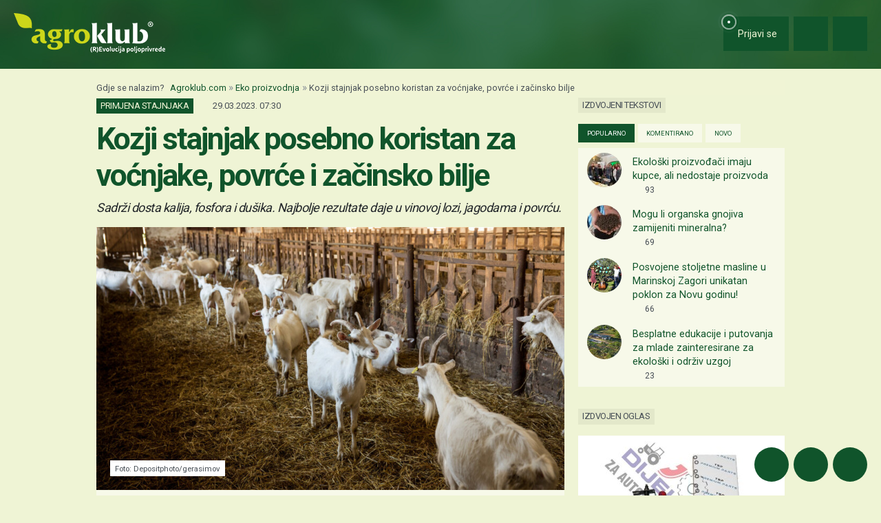

--- FILE ---
content_type: text/html; charset=UTF-8
request_url: https://www.agroklub.com/eko-proizvodnja/kozji-stajnjak-posebno-koristan-za-vocnjake-povrce-i-zacinsko-bilje/85344/
body_size: 21777
content:
<!doctype html>
<html lang='hr'>
<head>
    <meta charset='utf-8'>
<title>Kozji stajnjak posebno koristan za voćnjake, povrće i začinsko bilje - Eko proizvodnja | Agroklub.com</title>
<meta name='description' content='Kozji stajnjak je po svom sastavu daleko ispred drugih vrsta, a njegova upotreba stvara optimalne uvjete za rast i razvoj biljaka. Sadrži manje vode o...'>
<base href='https://www.agroklub.com/'>


<link href='https://cdn.agroklub.com/favicon.ico' rel='icon'>
<link href='https://cdn.agroklub.com/favicon.ico' rel='shortcut icon'>
<meta name='viewport' content='width=device-width, initial-scale=1.0'>
<meta name="robots"  content="max-image-preview:large" >
     <link rel='stylesheet' href='https://cdn.agroklub.com/css/web.min.css?id=5308948edb19bd65ba5903a9f1392c70'>
    <meta itemprop='name' content='Kozji stajnjak posebno koristan za voćnjake, povrće i začinsko bilje'>
    <meta itemprop='description' content='Kozji stajnjak je po svom sastavu daleko ispred drugih vrsta, a njegova upotreba stvara optimalne uvjete za rast i razvoj biljaka. Sadrži manje vode od stajskog gnojiva drugih domaćih životinja. Može se koristiti za skoro sve usjeve, uključujući ukrasne biljke. Posebno je koristan za voćnjake, povrć...'>
    <meta itemprop='image' content='https://cdn.agroklub.com/upload/images/text/mov-1.jpg'>


<meta property="fb:app_id" content="188383504537153" />


<meta name='twitter:card' content='summary_large_image'>
    <meta name='twitter:site' content='@agroklub'>
    <meta name='twitter:title' content='Kozji stajnjak posebno koristan za voćnjake, povrće i začinsko bilje'>
    <meta name='twitter:description' content='Kozji stajnjak je po svom sastavu daleko ispred drugih vrsta, a njegova upotreba stvara optimalne uvjete za rast i razvoj biljaka. Sadrži manje vode od stajskog gnojiva drugih domaćih životinja. Može se koristiti za skoro sve usjeve, uključujući ukrasne biljke. Posebno je koristan za voćnjake, povrć...'>
    <meta name='twitter:image' content='https://cdn.agroklub.com/upload/images/text/mov-1.jpg'>


<meta property='og:type' content='article'>
    <meta property='og:site_name' content='Agroklub.com'>
    <meta property='og:title' content='Kozji stajnjak posebno koristan za voćnjake, povrće i začinsko bilje'>
    <meta property='og:description' content='Kozji stajnjak je po svom sastavu daleko ispred drugih vrsta, a njegova upotreba stvara optimalne uvjete za rast i razvoj biljaka. Sadrži manje vode od stajskog gnojiva drugih domaćih životinja. Može se koristiti za skoro sve usjeve, uključujući ukrasne biljke. Posebno je koristan za voćnjake, povrć...'>
    <meta property='og:image' content='https://cdn.agroklub.com/upload/images/text/mov-1.jpg'>
    <meta property="og:image:width" content="1200" />
    <meta property="og:image:height" content="800" />
    <meta property='og:url' content='https://www.agroklub.com/eko-proizvodnja/kozji-stajnjak-posebno-koristan-za-vocnjake-povrce-i-zacinsko-bilje/85344/'>
            <script type="application/ld+json">
        {
    "@context": "http:\/\/schema.org",
    "@type": "NewsArticle",
    "url": "https:\/\/www.agroklub.com\/eko-proizvodnja\/kozji-stajnjak-posebno-koristan-za-vocnjake-povrce-i-zacinsko-bilje\/85344\/",
    "mainEntityOfPage": "https:\/\/www.agroklub.com\/eko-proizvodnja\/kozji-stajnjak-posebno-koristan-za-vocnjake-povrce-i-zacinsko-bilje\/85344\/",
    "publisher": {
        "@type": "Organization",
        "name": "Agroklub",
        "logo": {
            "@type": "ImageObject",
            "url": "https:\/\/cdn.agroklub.com\/upload\/images\/site-text\/thumb\/agroklub-logo-300x300.png"
        }
    },
    "inLanguage": {
        "@type": "Language",
        "name": "hr"
    },
    "image": "https:\/\/cdn.agroklub.com\/upload\/images\/text\/mov-1.jpg",
    "headline": "Kozji stajnjak posebno koristan za voćnjake, povrće i začinsko bilje",
    "articleBody": "Kozji stajnjak je po svom sastavu daleko ispred drugih vrsta, a njegova upotreba stvara optimalne uvjete za rast i razvoj biljaka. Sadrži manje vode od stajskog gnojiva drugih domaćih životinja. Može se koristiti za skoro sve usjeve, uključujući ukrasne biljke. Posebno je koristan za voćnjake, povrće i začinsko bilje. Upotrebljava se kompostiran ili kao malč. Na njegovu kvalitetu utječu starost i zdravstveno stanje životinja, hranidba, uvjeti držanja, izbor stelje. Najbolje je kvalitete kada se životinje hrane svježom travom, sijenom, mahunarkama i žitaricama. Odlikuje se većim sadržajem kalija, fosfora i dušika. Poboljšava strukturu i opskrbljenost biljnim hranivima različitih tipova tla. Jednostavno je za upotrebu Ne preporučuje se upotreba svježeg, jer može biti agresivan za korijen biljaka i spaliti ga. U takvom stanju može se koristiti u jesenskoj obradi gdje će na proljeće biti sjetva ili sadnja. Neka prije upotrebe fermentira (Foto: Depositphoto\/smuayc) Najbolje je koristiti fermentiran ili zreo kozji stajnjak koji se dobiva kada se svjež odlaže na za to predviđeno mjesto i prekrije folijom. Neophodno je održavanje vlažnosti, a proces se odvija na temperaturi od 70ºC što će uništiti štetne kukce i uzročnike bolesti koji mogu biti prisutni u svježoj masi. Dodaju mu se trava i lišće kako bi se dobilo uravnoteženo organsko gnojivo. Zrenje traje dva do tri mjeseca. Poslije toga spreman je za upotrebu. Dodaje se rasipanjem po površini prije predsjetvene pripreme tla ili unošenjem u plodni sloj. Priprema tekućeg gnojiva Tekuće gnojivo se priprema kada se pomiješa s vodom u omjeru 1:10 i ostavi sedam do deset dana. Nakon toga se 1 l otopine razrijedi s 10 l vode. Ovako pripremljeno gnojivo koristi se za sve usjeve, a najbolje rezultate daje kada se primjenjuje u vinovoj lozi i jagodama. Posebice vinova loza reagira pozitivno. Ima intenzivniji rast i razvoj, povećava se veličina bobica, poboljšava punoća grozda i okusa. Još bolja kombinacije je ako mu se doda pepeo drveta. S količinom ne treba pretjerivati. Pepeo je odličan za vrt - kako ga pravilno koristiti? Od povrća najbolje na primjenu reagiraju krumpir, rajčica, tikve, mrkva i luk.",
    "datePublished": "2023-03-29T05:30:00.000000Z",
    "dateModified": "2023-03-29T05:30:00.000000Z",
    "author": {
        "@type": "Person",
        "name": "Ranka Vojnović"
    }
}    </script>
 
    <!-- Global site tag (gtag.js) - Google Analytics -->
<script async src="https://www.googletagmanager.com/gtag/js?id=G-DJXEWDSTDN"></script>
<script>
    window.dataLayer = window.dataLayer || []

    function gtag() { dataLayer.push(arguments) }

    gtag('js', new Date())

	    gtag('set', 'Created', '2023-03-29')
	    gtag('set', 'country', 'HR')
	    gtag('set', 'countView', '4151')
	    gtag('set', 'partner', 'NE')
	    gtag('set', 'vrsta', 'tekst')
	
	    gtag('set', 'dimension2', '2023-03-29')
	    gtag('set', 'dimension3', 'HR')
	    gtag('set', 'dimension4', '4151')
	    gtag('set', 'dimension6', 'NE')
	    gtag('set', 'dimension8', 'tekst')
	
    gtag('config', 'G-DJXEWDSTDN')
    gtag('config', 'G-YE2MMQB0RG')

        gtag('event', 'text_info', {
        'text_author': 'Ranka Vojnović',
        'text_date': '2023-03-29'
    });
    </script>
    <script async src="https://pagead2.googlesyndication.com/pagead/js/adsbygoogle.js?client=ca-pub-6835057220593083" crossorigin="anonymous"></script>
<script async="async" src='https://www.googletagservices.com/tag/js/gpt.js'></script>
<script>
    var googletag = googletag || {};
    googletag.cmd = googletag.cmd || [];

    googletag.cmd.push(function () {

        var mappingTop = googletag.sizeMapping()
            .addSize([1660, 0], [[1200, 300], [1200, 150]])
            .addSize([1000, 0], [[1000, 250], [1000, 125], [980, 120], [970, 250], [950, 90], [728, 90]])
            .addSize([768, 0], [[728, 90]])
            .addSize([360, 0], [[360, 90], [336, 280], [336, 168], [336, 84], [300, 250], [300, 150]])
            .build();

        var mappingBody = googletag.sizeMapping()
            .addSize([1000, 0], [[1000, 125], [980, 120], [880, 110], [950, 90], [728, 90]])
            .addSize([768, 0], [[728, 90], [680, 170]])
            .addSize([360, 0], [[360, 90], [336, 280], [336, 336], [336, 168], [336, 84], [300, 600], [300, 300], [300, 250], [300, 150]])
            .build();

        var mappingBodySmall = googletag.sizeMapping()
            .addSize([1660, 0], [[880, 110], [728, 90]])
            .addSize([1040, 0], [[680, 170]])
            .addSize([768, 0], [[300, 600], [300, 300], [300, 250]])
            .addSize([360, 0], [[360, 90], [336, 280], [336, 336], [300, 600], [300, 300], [300, 250], [300, 150]])
            .build();

        var mappingColumn = googletag.sizeMapping()
            .addSize([360, 0], [[360, 90], [336, 280], [336, 336], [300, 600], [300, 300], [300, 250], [300, 150]])
            .build();

        var mappingText = googletag.sizeMapping()
            .addSize([360, 0], [[336, 280], [336, 336], [300, 300], [300, 250]])
            .build();

        var mappingSide = googletag.sizeMapping()
            .addSize([1660, 0], [[180, 720], [180, 360]])
            .addSize([320, 0], [])
            .build();

                                                
            googletag
                            .defineSlot('/1080745/HR_top', [[1200, 300],[1200, 150], [1000, 125],[1000, 250], [970, 250], [950, 90], [300, 250], [300, 150], [336, 280], [336, 168], [336, 84], [360, 90]], 'div-gpt-ad-1516887581044-0')
                                        .defineSizeMapping(mappingTop)
                            .addService(googletag.pubads());


                                                
            googletag
                            .defineSlot('/1080745/HR_body_1', [[300, 250], [1000, 125], [880,110],  [300, 600],  [300, 300], [980, 120], [728, 90], [950, 90], [300, 150], [336, 280], [336, 336], [360, 90]], 'div-gpt-ad-1516887581044-1')
                                        .defineSizeMapping(mappingBody)
                            .addService(googletag.pubads());


                                                
            googletag
                            .defineSlot('/1080745/HR_body_2', [[300, 250], [1000, 125], [880,110],  [300, 300], [980, 120], [728, 90], [950, 90], [300, 150], [336, 280], [336, 336], [360, 90]], 'div-gpt-ad-1516887581044-2')
                                        .defineSizeMapping(mappingBody)
                            .addService(googletag.pubads());


                                                
            googletag
                            .defineSlot('/1080745/HR_body_3', [[300, 250], [1000, 125], [880,110],   [300, 300], [980, 120], [728, 90], [950, 90], [300, 150], [336, 280], [336, 336], [360, 90]], 'div-gpt-ad-1516887581044-3')
                                        .defineSizeMapping(mappingBody)
                            .addService(googletag.pubads());


                                                
            googletag
                            .defineSlot('/1080745/HR_body_4', [[300, 250], [1000, 125], [880,110], [300, 300], [980, 120], [728, 90], [950, 90], [300, 150], [336, 280], [336, 336], [360, 90]], 'div-gpt-ad-1516887581044-4')
                                        .defineSizeMapping(mappingBody)
                            .addService(googletag.pubads());


                                                
            googletag
                            .defineSlot('/1080745/HR_body_small_1', [[300, 300], [680, 170], [300, 250], [728, 90], [630, 90], [880, 110], [300, 150], [336, 280], [360, 90], [300, 600]], 'div-gpt-ad-1516887581044-5')
                                        .defineSizeMapping(mappingBodySmall)
                            .addService(googletag.pubads());


                                                
            googletag
                            .defineSlot('/1080745/HR_body_small_2', [[300, 300], [680, 170], [300, 250], [728, 90], [630, 90], [880, 110], [300, 150], [336, 280], [360, 90], [300, 600]], 'div-gpt-ad-1516887581044-6')
                                        .defineSizeMapping(mappingBodySmall)
                            .addService(googletag.pubads());


                                                
            googletag
                            .defineSlot('/1080745/HR_column_1', [[300, 600], [300, 250], [300, 300], [300, 150]], 'div-gpt-ad-1516887581044-7')
                                        .addService(googletag.pubads());


                                                
            googletag
                            .defineSlot('/1080745/HR_column_2', [[300, 600], [300, 250], [300, 300], [300, 150]], 'div-gpt-ad-1516887581044-8')
                                        .addService(googletag.pubads());


                                                
            googletag
                            .defineSlot('/1080745/HR_side_1', [[180, 720], [180, 360]], 'div-gpt-ad-1516887581044-9')
                                        .defineSizeMapping(mappingSide)
                            .addService(googletag.pubads());


                                                
            googletag
                            .defineSlot('/1080745/HR_side_2', [[180, 720], [180, 360]], 'div-gpt-ad-1516887581044-10')
                                        .defineSizeMapping(mappingSide)
                            .addService(googletag.pubads());


                                                
            googletag
                            .defineSlot('/1080745/agroklub_hr_sticky', [[300, 100], [300, 75]], 'div-gpt-ad-1655461045539-0')
                                        .addService(googletag.pubads());


                                                
            googletag
                            .defineSlot('/1080745/HR_promo_right', [200, 400], 'div-gpt-ad-1665042686600-0')
                                        .addService(googletag.pubads());


                                                
            googletag
                            .defineSlot('/1080745/HR_text_1', [[300, 300], [300, 250], [336, 336], [336, 280]], 'div-gpt-ad-1715601811527-0')
                                        .defineSizeMapping(mappingText)
                            .addService(googletag.pubads());


        
        googletag.pubads().setTargeting('agro_kat', 'eko-proizvodnja');

                                            googletag.pubads().setTargeting('agro_tekst', '85344');
                        
                    googletag.pubads().setTargeting('agro_user', '0');
        
        googletag.pubads().setCentering(true);
		googletag.pubads().enableSingleRequest();
        googletag.pubads().collapseEmptyDivs();
        googletag.enableServices();
    });
</script>
    <script
    src="https://cdn.userway.org/widget.js"
    data-color='#10542B'
    data-account='DlcQGe7YGD'
></script>    <script src="https://kit.fontawesome.com/3cf8be0fbf.js" crossorigin="anonymous" defer></script>
</head>
<body>

<header class="d-print-none" id='tablist-header' role='banner'>
    <div class='header-spacer' style='display: none;'></div>

    <div class='wrapper-header  header-portal '>
        <div class='container-fluid'>
            <div class='header-logotip d-none d-md-block'>
                <a href='' aria-label="Agroklub">
    <img src='https://cdn.agroklub.com/img/agroklub-logotip.png' width='220' height='58' alt='Agroklub logo' title='Agroklub' loading="lazy">
</a>
            </div>

            <div class='header-logotip-mobile d-md-none'>
                <a href='' aria-label="Agroklub">
    <img src="https://cdn.agroklub.com/img/agroklub-logotip-mobile.png" width="132" height="35" alt='Agroklub logo' title='Agroklub' loading="lazy">
</a>
            </div>

            <div class='header-logotip-scroll' style='display: none;'>
                <p>
    <a href='' class='website-title'>Agroklub</a>

    </p>            </div>

            <div class='header-menu'>
                <ul class='list-inline'>
        <li class='list-inline-item'>
        <a href='prijava/?redirect_url=https://www.agroklub.com/eko-proizvodnja/kozji-stajnjak-posebno-koristan-za-vocnjake-povrce-i-zacinsko-bilje/85344/' class='btn btn-user-action px-3'>
            <span class='pulse-click'>
                <img src='https://cdn.agroklub.com/img/animation/pulse.svg' width="44" height="44" alt="Pulsna animacija">
            </span>
            <span>
                <i class='far fa-fw fa-lg fa-user me-1 d-inline'></i>
                <span class="d-none d-sm-inline"> Prijavi se</span>
            </span>
        </a>
    </li>
    
        <li class='list-inline-item'>
        <button
            data-bs-target="#collapse-search"
            data-parent='#tablist-header'
            class='btn btn-fixed btn-fixed-xxl btn-user-action'
            data-bs-toggle='collapse'
            aria-expanded='false'
            aria-controls='collapse-search'
            aria-label="Close"
            id='btn-collapse-search'
        >
            <i class='far fa-fw fa-lg fa-search'></i>
        </button>
    </li>
    
    <li class='list-inline-item'>
        <a
            href='#show-navigation'
            data-parent='#tablist-header'
            class='btn btn-fixed btn-fixed-xxl btn-user-action'
            data-bs-toggle='collapse'
            aria-expanded='false'
            aria-controls='show-navigation'
            aria-label="Navigation"
            id='btn-show-navigation'
        >
                        <i class='far fa-fw fa-lg fa-bars'></i>
        </a>
    </li>
</ul>
            </div>

            <div class='clearfix'></div>
        </div>
    </div>

    

        <div
        class='wrapper-navigation d-print-none collapse  wrapper-navigation-portal '
        role='tabpanel'
        id='collapse-search'
    >
        <div class='container'>
            <div class='card mb-0'>
                <div class='card-body'>
                        <p class="h6 text-uppercase mb-3">
    <span class="badge bg-primary text-white">
        Pretraga tekstova
    </span>
</p>

<form method='post' action='pretraga/'>
    <input type="hidden" name="_token" value="H2zqjrqNr9FIUmttflWpj1WVXa4LUCeQnmrRpNpg" autocomplete="off">    <div class='row'>
        <div class='col-12'>
            <div class='mb-3'>
                <input
                    type='text'
                    name='query'
                    value=''
                    placeholder='Ključne riječi...'
                    maxlength='80'
                    class='form-control'
                >
            </div>
        </div>
    </div>
    <div class="row">
        <div class='col-12'>
            <div class='mb-3'>
                <label for='category' class='col-form-label col-form-label-sm text-white'>
                    Kategorija
                </label>
                <select name='text_category_id' class='form-select'>
                    <option value=''>Sve kategorije</option>
                                        <option
                        value='88'
                        
                    >
                        Agro prognoza
                    </option>
                                        <option
                        value='85'
                        
                    >
                        Agrohobi
                    </option>
                                        <option
                        value='157'
                        
                    >
                        Eko proizvodnja
                    </option>
                                        <option
                        value='184'
                        
                    >
                        Financiranje
                    </option>
                                        <option
                        value='129'
                        
                    >
                        Kolumna
                    </option>
                                        <option
                        value='169'
                        
                    >
                        Pčelarstvo
                    </option>
                                        <option
                        value='83'
                        
                    >
                        Poljoprivredne vijesti
                    </option>
                                        <option
                        value='93'
                        
                    >
                        Povrćarstvo
                    </option>
                                        <option
                        value='171'
                        
                    >
                        Prehrambena industrija
                    </option>
                                        <option
                        value='89'
                        
                    >
                        Ratarstvo
                    </option>
                                        <option
                        value='168'
                        
                    >
                        Ribarstvo
                    </option>
                                        <option
                        value='86'
                        
                    >
                        Sajmovi i događanja
                    </option>
                                        <option
                        value='128'
                        
                    >
                        Seoski turizam
                    </option>
                                        <option
                        value='90'
                        
                    >
                        Stočarstvo
                    </option>
                                        <option
                        value='170'
                        
                    >
                        Šumarstvo
                    </option>
                                        <option
                        value='94'
                        
                    >
                        Ukrasno i ljekovito bilje
                    </option>
                                        <option
                        value='92'
                        
                    >
                        Vinogradarstvo
                    </option>
                                        <option
                        value='91'
                        
                    >
                        Voćarstvo
                    </option>
                                    </select>
            </div>
        </div>
    </div>
    <div class="row">
        <div class='col-12 col-sm-6'>
            <div class='mb-3'>
                <label for='sort' class='col-form-label col-form-label-sm text-white'>
                    Poredaj po
                </label>
                <select name='sort' class='form-select'>
                                        <option
                        value='newest'
                        
                    >
                        Najnoviji
                    </option>
                                        <option
                        value='oldest'
                        
                    >
                        Najstariji
                    </option>
                                        <option
                        value='relevance'
                        
                    >
                        Relevantni
                    </option>
                                        <option
                        value='most_views'
                        
                    >
                        Najviše čitanja
                    </option>
                                        <option
                        value='most_comments'
                        
                    >
                        Najviše komentara
                    </option>
                                    </select>
            </div>
        </div>

        <div class='col-12 col-sm-6'>
            <div class='mb-3'>
                <label for='period' class='col-form-label col-form-label-sm text-white'>
                    Period
                </label>
                <select name='period' class='form-select'>
                                        <option
                        value='all'
                        
                    >
                        Sve vrijeme
                    </option>
                                        <option
                        value='year'
                        
                    >
                        Godina
                    </option>
                                        <option
                        value='month'
                        
                    >
                        Mjesec
                    </option>
                                        <option
                        value='week'
                        
                    >
                        Tjedan
                    </option>
                                    </select>
            </div>
        </div>
    </div>

    <div class='mb-3 text-end'>
        <button
            type='submit'
            class='btn btn-secondary'
            data-after-submit-value='Pričekajte...'
        >
            Pretraži
        </button>
    </div>
</form>
                </div>
            </div>
        </div>
    </div>
    
    <div class='wrapper-navigation d-print-none collapse  wrapper-navigation-portal '  role='tabpanel' id='show-navigation'>
        <div class='inner-navigation right'>
            <!-- Start Sidebar -->

<div class="custom-icons-container">
    <div class="row">
        <span class="d-flex active-icon" data-index="1">
            <i class="far fa-newspaper fa-fw me-1 fa-visible"></i>
        </span>
    </div>
    <div class="row">
        <span class="d-flex "  data-index="2">
            <i class="far fa-bullhorn fa-fw me-1 fa-visible"></i>
        </span>
    </div>
    <div class="row">
        <span class="d-flex " data-index="3">
            <i class="far fa-database fa-fw me-1 fa-visible"></i>
        </span>
    </div>
    <div class="row">
        <span class="d-flex " data-index="4">
            <i class="far fa-comment-alt fa-fw me-1 fa-visible"></i>
        </span>
    </div>
        
</div>

<div class="custom-nav-container" seamless="seamless">
        <ul id="custom-nav-1" class="navbar-nav custom-show">
        <li class="nav-title">
            <a href="">
                Poljoprivredni portal
            </a>
        </li>
                <li class="nav-item dropdown">
                        <div class="d-flex justify-content-between">
                <a class="nav-link" href="">
                    <p class="nav-link dropdown-link">
                        Poljoprivredne teme
                    </p>
                </a>
                <button class="nav-link dropdown-toggle">
                    <i class="fa fa-minus dropdown-icon"></i>
                </button>
            </div>
                        <ul
                                class="dropdown-menu expanded"
                style="display: block;"
                            >
                                <li>
                    <a class="dropdown-item " href="ratarstvo/">
                        Ratarstvo
                    </a>
                </li>
                                <li>
                    <a class="dropdown-item " href="stocarstvo/">
                        Stočarstvo
                    </a>
                </li>
                                <li>
                    <a class="dropdown-item " href="vocarstvo/">
                        Voćarstvo
                    </a>
                </li>
                                <li>
                    <a class="dropdown-item " href="vinogradarstvo/">
                        Vinogradarstvo
                    </a>
                </li>
                                <li>
                    <a class="dropdown-item " href="povrcarstvo/">
                        Povrćarstvo
                    </a>
                </li>
                                <li>
                    <a class="dropdown-item " href="hortikultura/">
                        Ukrasno i ljekovito bilje
                    </a>
                </li>
                                <li>
                    <a class="dropdown-item " href="ribarstvo/">
                        Ribarstvo
                    </a>
                </li>
                                <li>
                    <a class="dropdown-item " href="pcelarstvo/">
                        Pčelarstvo
                    </a>
                </li>
                                <li>
                    <a class="dropdown-item " href="prehrambena-industrija/">
                        Prehrambena industrija
                    </a>
                </li>
                                <li>
                    <a class="dropdown-item active" href="eko-proizvodnja/">
                        Eko proizvodnja
                    </a>
                </li>
                            </ul>
        </li>
                <li class="nav-item dropdown">
                        <div class="d-flex justify-content-between">
                <a class="nav-link" href="poljoprivredne-vijesti/">
                    <p class="nav-link dropdown-link">
                        Novosti i događanja
                    </p>
                </a>
                <button class="nav-link dropdown-toggle">
                    <i class="fa fa-plus dropdown-icon"></i>
                </button>
            </div>
                        <ul
                                class="dropdown-menu"
                            >
                                <li>
                    <a class="dropdown-item " href="poljoprivredne-vijesti/">
                        Poljoprivredne vijesti
                    </a>
                </li>
                                <li>
                    <a class="dropdown-item " href="sajmovi-dogadjanja/">
                        Sajmovi i događanja
                    </a>
                </li>
                                <li>
                    <a class="dropdown-item " href="raspored-sajmova/">
                        Kalendar događanja
                    </a>
                </li>
                                <li>
                    <a class="dropdown-item " href="kolumna/">
                        Kolumna
                    </a>
                </li>
                            </ul>
        </li>
                <li class="nav-item dropdown">
                        <div class="d-flex justify-content-between">
                <a class="nav-link" href="financiranje/">
                    <p class="nav-link dropdown-link">
                        Agro Plus
                    </p>
                </a>
                <button class="nav-link dropdown-toggle">
                    <i class="fa fa-plus dropdown-icon"></i>
                </button>
            </div>
                        <ul
                                class="dropdown-menu"
                            >
                                <li>
                    <a class="dropdown-item " href="agro-hobi/">
                        Agrohobi
                    </a>
                </li>
                                <li>
                    <a class="dropdown-item " href="agro-meteo/">
                        Agro prognoza
                    </a>
                </li>
                                <li>
                    <a class="dropdown-item " href="seoski-turizam/">
                        Seoski turizam
                    </a>
                </li>
                                <li>
                    <a class="dropdown-item " href="sumarstvo">
                        Šumarstvo
                    </a>
                </li>
                                <li>
                    <a class="dropdown-item " href="financiranje/">
                        Financiranje
                    </a>
                </li>
                                <li>
                    <a class="dropdown-item " href="ankete/">
                        Ankete
                    </a>
                </li>
                            </ul>
        </li>
                <li class="nav-item dropdown">
                        <div class="d-flex justify-content-between">
                <a class="nav-link" href="agrogalerija/">
                    <p class="nav-link dropdown-link">
                        Foto, video i dokumenti
                    </p>
                </a>
                <button class="nav-link dropdown-toggle">
                    <i class="fa fa-plus dropdown-icon"></i>
                </button>
            </div>
                        <ul
                                class="dropdown-menu"
                            >
                                <li>
                    <a class="dropdown-item " href="agrogalerija/">
                        Foto prilozi
                    </a>
                </li>
                                <li>
                    <a class="dropdown-item " href="video-prilozi/">
                        Video prilozi
                    </a>
                </li>
                                <li>
                    <a class="dropdown-item " href="dokumenti/">
                        Dokumenti
                    </a>
                </li>
                            </ul>
        </li>
            </ul>
    
        <ul id="custom-nav-2" class="navbar-nav ">
        <li class="nav-title">
            <a href="poljoprivredni-oglasnik/">
                Poljoprivredni oglasnik
            </a>
        </li>
                <li class="nav-item dropdown">
                        <a class="nav-link " href="poljoprivredni-oglasnik/poljoprivredna-zemljista/">
                <p class="nav-link dropdown-link">
                    Poljoprivredna zemljišta
                </p>
            </a>
                        <ul
                                class="dropdown-menu"
                            >
                            </ul>
        </li>
                <li class="nav-item dropdown">
                        <a class="nav-link " href="poljoprivredni-oglasnik/ponuda-poslova/">
                <p class="nav-link dropdown-link">
                    Radna mjesta
                </p>
            </a>
                        <ul
                                class="dropdown-menu"
                            >
                            </ul>
        </li>
                <li class="nav-item dropdown">
                        <div class="d-flex justify-content-between">
                <a class="nav-link" href="poljoprivredni-oglasnik/mehanizacija/">
                    <p class="nav-link dropdown-link">
                        Mehanizacija
                    </p>
                </a>
                <button class="nav-link dropdown-toggle">
                    <i class="fa fa-plus dropdown-icon"></i>
                </button>
            </div>
                        <ul
                                class="dropdown-menu"
                            >
                                <li>
                    <a class="dropdown-item " href="poljoprivredni-oglasnik/traktori/">
                        Traktori
                    </a>
                </li>
                                <li>
                    <a class="dropdown-item " href="poljoprivredni-oglasnik/malceri/">
                        Malčeri
                    </a>
                </li>
                                <li>
                    <a class="dropdown-item " href="poljoprivredni-oglasnik/traktorske-prikolice-cisterne/">
                        Prikolice i cisterne
                    </a>
                </li>
                                <li>
                    <a class="dropdown-item " href="poljoprivredni-oglasnik/atomizeri-prskalice/">
                        Atomizeri i prskalice
                    </a>
                </li>
                                <li>
                    <a class="dropdown-item " href="poljoprivredni-oglasnik/obrada-tla/">
                        Obrada tla
                    </a>
                </li>
                                <li>
                    <a class="dropdown-item " href="poljoprivredni-oglasnik/motokultivatori/">
                        Motokultivatori i motokopačice
                    </a>
                </li>
                                <li>
                    <a class="dropdown-item " href="poljoprivredni-oglasnik/kombajni/">
                        Kombajni
                    </a>
                </li>
                                <li>
                    <a class="dropdown-item " href="poljoprivredni-oglasnik/vilicari-utovarivaci/">
                        Viličari i utovarivači
                    </a>
                </li>
                                <li>
                    <a class="dropdown-item " href="poljoprivredni-oglasnik/sijacice/">
                        Sijačice
                    </a>
                </li>
                                <li>
                    <a class="dropdown-item " href="poljoprivredni-oglasnik/gospodarska-vozila/">
                        Gospodarska vozila
                    </a>
                </li>
                            </ul>
        </li>
                <li class="nav-item dropdown">
                        <div class="d-flex justify-content-between">
                <a class="nav-link" href="poljoprivredni-oglasnik/alati/">
                    <p class="nav-link dropdown-link">
                        Alati i oruđa
                    </p>
                </a>
                <button class="nav-link dropdown-toggle">
                    <i class="fa fa-plus dropdown-icon"></i>
                </button>
            </div>
                        <ul
                                class="dropdown-menu"
                            >
                                <li>
                    <a class="dropdown-item " href="poljoprivredni-oglasnik/motorne-pile/">
                        Motorne pile
                    </a>
                </li>
                                <li>
                    <a class="dropdown-item " href="poljoprivredni-oglasnik/kosilice-trimeri/">
                        Kosilice i trimeri
                    </a>
                </li>
                                <li>
                    <a class="dropdown-item " href="poljoprivredni-oglasnik/vrtni-alati">
                        Vrtni alati
                    </a>
                </li>
                            </ul>
        </li>
                <li class="nav-item dropdown">
                        <div class="d-flex justify-content-between">
                <a class="nav-link" href="poljoprivredni-oglasnik/oprema-dijelovi/">
                    <p class="nav-link dropdown-link">
                        Oprema i dijelovi
                    </p>
                </a>
                <button class="nav-link dropdown-toggle">
                    <i class="fa fa-plus dropdown-icon"></i>
                </button>
            </div>
                        <ul
                                class="dropdown-menu"
                            >
                                <li>
                    <a class="dropdown-item " href="poljoprivredni-oglasnik/radna-zastitna-odjeca/">
                        Radna i zaštitna odjeća
                    </a>
                </li>
                                <li>
                    <a class="dropdown-item " href="poljoprivredni-oglasnik/plastenici-staklenici-skladista/">
                        Plastenici i skladišta
                    </a>
                </li>
                                <li>
                    <a class="dropdown-item " href="poljoprivredni-oglasnik/navodnjavanje-oprema/">
                        Oprema za navodnjavanje
                    </a>
                </li>
                                <li>
                    <a class="dropdown-item " href="poljoprivredni-oglasnik/enoloski-preparati/">
                        Enološki preparati i oprema
                    </a>
                </li>
                                <li>
                    <a class="dropdown-item " href="poljoprivredni-oglasnik/gume/">
                        Gume
                    </a>
                </li>
                                <li>
                    <a class="dropdown-item " href="poljoprivredni-oglasnik/rezervni-dijelovi/">
                        Rezervni dijelovi
                    </a>
                </li>
                                <li>
                    <a class="dropdown-item " href="poljoprivredni-oglasnik/ulja-maziva-tekucine-filteri/">
                        Ulja, maziva, tekućine i filteri
                    </a>
                </li>
                                <li>
                    <a class="dropdown-item " href="poljoprivredni-oglasnik/gradjevinski-materijal/">
                        Građevinski materijal
                    </a>
                </li>
                                <li>
                    <a class="dropdown-item " href="poljoprivredni-oglasnik/oprema-prerada/">
                        Oprema za preradu
                    </a>
                </li>
                                <li>
                    <a class="dropdown-item " href="poljoprivredni-oglasnik/ograde-pletiva-elektricni-pastiri/">
                        Ograde, pletiva i električni pastiri
                    </a>
                </li>
                            </ul>
        </li>
                <li class="nav-item dropdown">
                        <div class="d-flex justify-content-between">
                <a class="nav-link" href="poljoprivredni-oglasnik/poljoprivredni-proizvodi/">
                    <p class="nav-link dropdown-link">
                        Poljoprivredni proizvodi
                    </p>
                </a>
                <button class="nav-link dropdown-toggle">
                    <i class="fa fa-plus dropdown-icon"></i>
                </button>
            </div>
                        <ul
                                class="dropdown-menu"
                            >
                                <li>
                    <a class="dropdown-item " href="poljoprivredni-oglasnik/stocna-hrana/">
                        Stočna hrana
                    </a>
                </li>
                                <li>
                    <a class="dropdown-item " href="poljoprivredni-oglasnik/vina-rakije/">
                        Vina, likeri i rakije
                    </a>
                </li>
                                <li>
                    <a class="dropdown-item " href="poljoprivredni-oglasnik/sirevi-mlijecni-proizvodi/">
                        Sirevi i mliječni proizvodi
                    </a>
                </li>
                                <li>
                    <a class="dropdown-item " href="poljoprivredni-oglasnik/domace-zivotinje/">
                        Domaće životinje
                    </a>
                </li>
                            </ul>
        </li>
                <li class="nav-item dropdown">
                        <div class="d-flex justify-content-between">
                <a class="nav-link" href="poljoprivredni-oglasnik/sadni-materijal/">
                    <p class="nav-link dropdown-link">
                        Sadni materijal
                    </p>
                </a>
                <button class="nav-link dropdown-toggle">
                    <i class="fa fa-plus dropdown-icon"></i>
                </button>
            </div>
                        <ul
                                class="dropdown-menu"
                            >
                                <li>
                    <a class="dropdown-item " href="poljoprivredni-oglasnik/vocne-sadnice/">
                        Voćne sadnice
                    </a>
                </li>
                                <li>
                    <a class="dropdown-item " href="poljoprivredni-oglasnik/sjeme-zitarice-uljarice/">
                        Sjeme žitarica, uljarica i šećerne repe
                    </a>
                </li>
                                <li>
                    <a class="dropdown-item " href="poljoprivredni-oglasnik/ukrasno-zacinsko-ljekovito-bilje/">
                        Ukrasno, začinsko i ljekovito bilje
                    </a>
                </li>
                                <li>
                    <a class="dropdown-item " href="poljoprivredni-oglasnik/sjeme-voce-povrce/">
                        Sjeme voća i povrća
                    </a>
                </li>
                                <li>
                    <a class="dropdown-item " href="poljoprivredni-oglasnik/krmno-bilje-travne-smjese/">
                        Krmno bilje i travne smjese
                    </a>
                </li>
                            </ul>
        </li>
                <li class="nav-item dropdown">
                        <div class="d-flex justify-content-between">
                <a class="nav-link" href="poljoprivredni-oglasnik/usluge/">
                    <p class="nav-link dropdown-link">
                        Usluge i ostalo
                    </p>
                </a>
                <button class="nav-link dropdown-toggle">
                    <i class="fa fa-plus dropdown-icon"></i>
                </button>
            </div>
                        <ul
                                class="dropdown-menu"
                            >
                                <li>
                    <a class="dropdown-item " href="poljoprivredni-oglasnik/knjige-casopisi/">
                        Knjige i časopisi
                    </a>
                </li>
                                <li>
                    <a class="dropdown-item " href="poljoprivredni-oglasnik/edukacije-osposobljavanja/">
                        Edukacije i osposobljavanje
                    </a>
                </li>
                                <li>
                    <a class="dropdown-item " href="poljoprivredni-oglasnik/ruralni-turizam/">
                        Ruralni turizam
                    </a>
                </li>
                                <li>
                    <a class="dropdown-item " href="poljoprivredni-oglasnik/igracke/">
                        Igračke
                    </a>
                </li>
                                <li>
                    <a class="dropdown-item " href="poljoprivredni-oglasnik/ambalaza">
                        Ambalaža
                    </a>
                </li>
                            </ul>
        </li>
                <li class="nav-item dropdown">
                        <div class="d-flex justify-content-between">
                <a class="nav-link" href="poljoprivredni-oglasnik/zastitna-sredstva-gnojiva/">
                    <p class="nav-link dropdown-link">
                        Zaštitna sredstva i gnojiva
                    </p>
                </a>
                <button class="nav-link dropdown-toggle">
                    <i class="fa fa-plus dropdown-icon"></i>
                </button>
            </div>
                        <ul
                                class="dropdown-menu"
                            >
                                <li>
                    <a class="dropdown-item " href="poljoprivredni-oglasnik/fungicidi/">
                        Fungicidi
                    </a>
                </li>
                                <li>
                    <a class="dropdown-item " href="poljoprivredni-oglasnik/herbicidi/">
                        Herbicidi
                    </a>
                </li>
                                <li>
                    <a class="dropdown-item " href="poljoprivredni-oglasnik/insekticidi/">
                        Insekticidi
                    </a>
                </li>
                                <li>
                    <a class="dropdown-item " href="poljoprivredni-oglasnik/zastita-sjemena/">
                        Zaštita sjemena
                    </a>
                </li>
                                <li>
                    <a class="dropdown-item " href="poljoprivredni-oglasnik/ostala-szb/">
                        Ostala sredstva za zaštitu bilja
                    </a>
                </li>
                                <li>
                    <a class="dropdown-item " href="poljoprivredni-oglasnik/deratizacija-dezinsekcija/">
                        Deratizacija i dezinsekcija
                    </a>
                </li>
                                <li>
                    <a class="dropdown-item " href="poljoprivredni-oglasnik/gnojiva/">
                        Gnojiva
                    </a>
                </li>
                            </ul>
        </li>
                <li class="nav-item dropdown">
                        <div class="d-flex justify-content-between">
                <a class="nav-link" href="poljoprivredni-oglasnik/pcelarska-oprema">
                    <p class="nav-link dropdown-link">
                        Pčelarska oprema
                    </p>
                </a>
                <button class="nav-link dropdown-toggle">
                    <i class="fa fa-plus dropdown-icon"></i>
                </button>
            </div>
                        <ul
                                class="dropdown-menu"
                            >
                                <li>
                    <a class="dropdown-item " href="poljoprivredni-oglasnik/kosnice-dijelovi">
                        Košnice i dijelovi
                    </a>
                </li>
                                <li>
                    <a class="dropdown-item " href="poljoprivredni-oglasnik/satna-osnova-vosak">
                        Satna osnova i vosak
                    </a>
                </li>
                                <li>
                    <a class="dropdown-item " href="poljoprivredni-oglasnik/pcelarski-pribor">
                        Pčelarski pribor
                    </a>
                </li>
                                <li>
                    <a class="dropdown-item " href="poljoprivredni-oglasnik/hrana-dodaci-pcele">
                        Hrana i dodaci za pčele
                    </a>
                </li>
                                <li>
                    <a class="dropdown-item " href="poljoprivredni-oglasnik/lijecenje-zastita-pcela">
                        Liječenje i zaštita pčela
                    </a>
                </li>
                                <li>
                    <a class="dropdown-item " href="poljoprivredni-oglasnik/matice-pcele">
                        Matice i pčele
                    </a>
                </li>
                            </ul>
        </li>
            </ul>
    
        <ul id="custom-nav-3" class="navbar-nav ">
        <li class="nav-title">
            <a href="agrobaza/">
                Baze podataka
            </a>
        </li>
                <li class="nav-item dropdown">
                        <div class="d-flex justify-content-between">
                <a class="nav-link" href="zastitna-sredstva/">
                    <p class="nav-link dropdown-link">
                        Zaštitna sredstva
                    </p>
                </a>
                <button class="nav-link dropdown-toggle">
                    <i class="fa fa-plus dropdown-icon"></i>
                </button>
            </div>
                        <ul
                                class="dropdown-menu"
                            >
                                <li>
                    <a class="dropdown-item " href="zastitna-sredstva/herbicidi-1/">
                        Herbicidi
                    </a>
                </li>
                                <li>
                    <a class="dropdown-item " href="zastitna-sredstva/fungicidi-2/">
                        Fungicidi
                    </a>
                </li>
                                <li>
                    <a class="dropdown-item " href="zastitna-sredstva/insekticidi-3/">
                        Insekticidi
                    </a>
                </li>
                                <li>
                    <a class="dropdown-item " href="zastitna-sredstva/ostala-sredstva-57/">
                        Ostala sredstva
                    </a>
                </li>
                            </ul>
        </li>
                <li class="nav-item dropdown">
                        <div class="d-flex justify-content-between">
                <a class="nav-link" href="gnojiva/">
                    <p class="nav-link dropdown-link">
                        Gnojiva
                    </p>
                </a>
                <button class="nav-link dropdown-toggle">
                    <i class="fa fa-plus dropdown-icon"></i>
                </button>
            </div>
                        <ul
                                class="dropdown-menu"
                            >
                                <li>
                    <a class="dropdown-item " href="gnojiva/mineralna-gnojiva/">
                        Mineralna gnojiva
                    </a>
                </li>
                                <li>
                    <a class="dropdown-item " href="gnojiva/organska-gnojiva/">
                        Organska gnojiva
                    </a>
                </li>
                                <li>
                    <a class="dropdown-item " href="gnojiva/poboljsivaci-tla/">
                        Poboljšivači tla
                    </a>
                </li>
                            </ul>
        </li>
                <li class="nav-item dropdown">
                        <div class="d-flex justify-content-between">
                <a class="nav-link" href="sortna-lista/">
                    <p class="nav-link dropdown-link">
                        Biljne vrste i sorte
                    </p>
                </a>
                <button class="nav-link dropdown-toggle">
                    <i class="fa fa-plus dropdown-icon"></i>
                </button>
            </div>
                        <ul
                                class="dropdown-menu"
                            >
                                <li>
                    <a class="dropdown-item " href="sortna-lista/voce/">
                        Voće
                    </a>
                </li>
                                <li>
                    <a class="dropdown-item " href="sortna-lista/povrce/">
                        Povrće
                    </a>
                </li>
                                <li>
                    <a class="dropdown-item " href="sortna-lista/vinova-loza/">
                        Vinova loza
                    </a>
                </li>
                                <li>
                    <a class="dropdown-item " href="sortna-lista/zitarice/">
                        Žitarice
                    </a>
                </li>
                                <li>
                    <a class="dropdown-item " href="sortna-lista/repa-krumpir/">
                        Repa i krumpir
                    </a>
                </li>
                                <li>
                    <a class="dropdown-item " href="sortna-lista/krmno-bilje/">
                        Krmno bilje
                    </a>
                </li>
                                <li>
                    <a class="dropdown-item " href="sortna-lista/uljarice-predivo-bilje/">
                        Uljarice i predivo bilje
                    </a>
                </li>
                                <li>
                    <a class="dropdown-item " href="sortna-lista/ljekovito-bilje/">
                        Ljekovito bilje
                    </a>
                </li>
                            </ul>
        </li>
                <li class="nav-item dropdown">
                        <div class="d-flex justify-content-between">
                <a class="nav-link" href="baza-stocarstva/">
                    <p class="nav-link dropdown-link">
                        Stočarstvo
                    </p>
                </a>
                <button class="nav-link dropdown-toggle">
                    <i class="fa fa-plus dropdown-icon"></i>
                </button>
            </div>
                        <ul
                                class="dropdown-menu"
                            >
                                <li>
                    <a class="dropdown-item " href="baza-stocarstva/svinjogojstvo/">
                        Svinjogojstvo
                    </a>
                </li>
                                <li>
                    <a class="dropdown-item " href="baza-stocarstva/govedarstvo/">
                        Govedarstvo
                    </a>
                </li>
                                <li>
                    <a class="dropdown-item " href="baza-stocarstva/konjogojstvo/">
                        Konjogojstvo
                    </a>
                </li>
                                <li>
                    <a class="dropdown-item " href="baza-stocarstva/kozarstvo/">
                        Kozarstvo
                    </a>
                </li>
                                <li>
                    <a class="dropdown-item " href="baza-stocarstva/ovcarstvo/">
                        Ovčarstvo
                    </a>
                </li>
                                <li>
                    <a class="dropdown-item " href="baza-stocarstva/male-zivotinje/">
                        Male životinje
                    </a>
                </li>
                                <li>
                    <a class="dropdown-item " href="baza-stocarstva/peradarstvo/">
                        Peradarstvo
                    </a>
                </li>
                                <li>
                    <a class="dropdown-item " href="baza-stocarstva/pcelarstvo/">
                        Pčelarstvo
                    </a>
                </li>
                            </ul>
        </li>
                <li class="nav-item dropdown">
                        <a class="nav-link " href="potpore/">
                <p class="nav-link dropdown-link">
                    Isplaćene potpore
                </p>
            </a>
                        <ul
                                class="dropdown-menu"
                            >
                            </ul>
        </li>
                <li class="nav-item dropdown">
                        <a class="nav-link " href="trziste/">
                <p class="nav-link dropdown-link">
                    Tržište
                </p>
            </a>
                        <ul
                                class="dropdown-menu"
                            >
                            </ul>
        </li>
                <li class="nav-item dropdown">
                        <a class="nav-link " href="vrijeme/">
                <p class="nav-link dropdown-link">
                    Vremenska prognoza
                </p>
            </a>
                        <ul
                                class="dropdown-menu"
                            >
                            </ul>
        </li>
            </ul>
    
        <ul id="custom-nav-4" class="navbar-nav ">
        <li class="nav-title">
            <a href="klub/">
                KLUB, društvena mreža
            </a>
        </li>

        <li class="nav-title">
            Zadnje aktivnosti
                    </li>
                <li class="w-90 px-2">
            <small>Zadnje aktivnosti korisnika mogu vidjeti samo registrirani korisnici.</small>
        </li>
        
        <li class="nav-title">
            Online korisnici
                    </li>
                <li class="w-90 px-2">
            <small>Online korisnike Agrokluba mogu vidjeti samo registirani korisnici.</small>
        </li>
        
                <li class="w-90 mt-3">
            Za potpune funkcionalnosti ovih servisa, <b><a href="https://www.agroklub.com/prijava/">prijavi se</a></b>.
        </li>
                
    </ul>
    
    <ul id="custom-nav-5" class="navbar-nav">
        <li class="nav-title"></li>
                            </ul>

    
</div>
<!-- End sidebar -->
        </div>
        
    </div>
</header>

<div class='wrapper-main'>
    <div class='floating-menu sticky-top sticky-top-spacer d-none d-xl-block'>
        <div class='card-side-navigation'>
        <p class='navigation-heading h6 text-uppercase mb-2'>
        <span class='badge bg-primary text-white'>
            <a href='#collapse-navigation-lang' data-bs-toggle='collapse' aria-expanded='false' aria-controls='collapse-navigation-lang'>
                Agroklub Hrvatska
                <i class="far ms-1 me-1 fa-caret-down" id='collapse-navigation-lang-icon'></i>
            </a>
        </span>
        </p>

                <nav class='collapse hide' id='collapse-navigation-lang'>
            <ul class='list-unstyled navigation mb-2'>
                <li>
                    <a href='https://www.agroklub.com/eko-proizvodnja/kozji-stajnjak-posebno-koristan-za-vocnjake-povrce-i-zacinsko-bilje/85344/'>
                        <b>Hrvatska</b>
                    </a>
                </li>

                                <li>
                    <a href='https://www.agroklub.rs/eko-proizvodnja/kozji-stajnjak-posebno-koristan-za-vocnjake-povrce-i-zacinsko-bilje/85344/'>
                        Srbija
                    </a>
                </li>
                                <li>
                    <a href='https://www.agroklub.ba/eko-proizvodnja/kozji-stajnjak-posebno-koristan-za-vocnjake-povrce-i-zacinsko-bilje/85344/'>
                        Bosna i Hercegovina
                    </a>
                </li>
                            </ul>
        </nav>
        
        

        <div class='card scrollbar-gray mb-0'>
            <nav class='collapse show' id='collapse-navigation-menu'>
                <ul class='list-unstyled navigation mb-0'>
                                        <li>
                        <a
                            href='https://www.agroklub.com/'
                            class='align-middle text-uppercase fa-hover'
                                                    >
                        <span class='d-inline-block'>
                            <i class='far fa-newspaper fa-fw text-lg me-1 fa-visible'></i>
                            <i class='fa fa-newspaper fa-fw text-lg me-1 fa-hovered'></i>
                        </span>
                                                        <b>Poljoprivredni portal</b>
                                                    </a>

                        <ul class='list-unstyled'>
                                                        <li>
                                <a
                                                                        data-bs-toggle="collapse"
                                    href="#collapse-navigation-agricultural-topics"
                                    aria-controls="collapse-navigation-agricultural-topics"
                                    aria-expanded="true"
                                                                    >
                                                                        <i
                                        class='fa ms-1 me-1 fa-caret-down'
                                        id='collapse-navigation-icon-agricultural-topics'
                                    ></i>
                                    
                                                                        <b>Poljoprivredne teme</b>
                                                                    </a>

                                                                <ul
                                                                        class="list-unstyled collapse-navigation collapse  show "
                                    id="collapse-navigation-agricultural-topics"
                                    data-slug="agricultural-topics"
                                                                    >
                                                                        <li>
                                        <a href='ratarstvo/' >
                                            Ratarstvo
                                        </a>
                                    </li>
                                                                        <li>
                                        <a href='stocarstvo/' >
                                            Stočarstvo
                                        </a>
                                    </li>
                                                                        <li>
                                        <a href='vocarstvo/' >
                                            Voćarstvo
                                        </a>
                                    </li>
                                                                        <li>
                                        <a href='vinogradarstvo/' >
                                            Vinogradarstvo
                                        </a>
                                    </li>
                                                                        <li>
                                        <a href='povrcarstvo/' >
                                            Povrćarstvo
                                        </a>
                                    </li>
                                                                        <li>
                                        <a href='hortikultura/' >
                                            Ukrasno i ljekovito bilje
                                        </a>
                                    </li>
                                                                        <li>
                                        <a href='ribarstvo/' >
                                            Ribarstvo
                                        </a>
                                    </li>
                                                                        <li>
                                        <a href='pcelarstvo/' >
                                            Pčelarstvo
                                        </a>
                                    </li>
                                                                        <li>
                                        <a href='prehrambena-industrija/' >
                                            Prehrambena industrija
                                        </a>
                                    </li>
                                                                        <li>
                                        <a href='eko-proizvodnja/'  class="active" >
                                            Eko proizvodnja
                                        </a>
                                    </li>
                                                                    </ul>
                                                            </li>
                                                        <li>
                                <a
                                                                        data-bs-toggle="collapse"
                                    href="#collapse-navigation-news-events"
                                    aria-controls="collapse-navigation-news-events"
                                    aria-expanded="false"
                                                                    >
                                                                        <i
                                        class='fa ms-1 me-1 fa-caret-right'
                                        id='collapse-navigation-icon-news-events'
                                    ></i>
                                    
                                                                        Novosti i događanja
                                                                    </a>

                                                                <ul
                                                                        class="list-unstyled collapse-navigation collapse "
                                    id="collapse-navigation-news-events"
                                    data-slug="news-events"
                                                                    >
                                                                        <li>
                                        <a href='poljoprivredne-vijesti/' >
                                            Poljoprivredne vijesti
                                        </a>
                                    </li>
                                                                        <li>
                                        <a href='sajmovi-dogadjanja/' >
                                            Sajmovi i događanja
                                        </a>
                                    </li>
                                                                        <li>
                                        <a href='raspored-sajmova/' >
                                            Kalendar događanja
                                        </a>
                                    </li>
                                                                        <li>
                                        <a href='kolumna/' >
                                            Kolumna
                                        </a>
                                    </li>
                                                                    </ul>
                                                            </li>
                                                        <li>
                                <a
                                                                        data-bs-toggle="collapse"
                                    href="#collapse-navigation-agro-plus"
                                    aria-controls="collapse-navigation-agro-plus"
                                    aria-expanded="false"
                                                                    >
                                                                        <i
                                        class='fa ms-1 me-1 fa-caret-right'
                                        id='collapse-navigation-icon-agro-plus'
                                    ></i>
                                    
                                                                        Agro Plus
                                                                    </a>

                                                                <ul
                                                                        class="list-unstyled collapse-navigation collapse "
                                    id="collapse-navigation-agro-plus"
                                    data-slug="agro-plus"
                                                                    >
                                                                        <li>
                                        <a href='agro-hobi/' >
                                            Agrohobi
                                        </a>
                                    </li>
                                                                        <li>
                                        <a href='agro-meteo/' >
                                            Agro prognoza
                                        </a>
                                    </li>
                                                                        <li>
                                        <a href='seoski-turizam/' >
                                            Seoski turizam
                                        </a>
                                    </li>
                                                                        <li>
                                        <a href='sumarstvo' >
                                            Šumarstvo
                                        </a>
                                    </li>
                                                                        <li>
                                        <a href='financiranje/' >
                                            Financiranje
                                        </a>
                                    </li>
                                                                        <li>
                                        <a href='ankete/' >
                                            Ankete
                                        </a>
                                    </li>
                                                                    </ul>
                                                            </li>
                                                        <li>
                                <a
                                                                        data-bs-toggle="collapse"
                                    href="#collapse-navigation-photo-video-document"
                                    aria-controls="collapse-navigation-photo-video-document"
                                    aria-expanded="false"
                                                                    >
                                                                        <i
                                        class='fa ms-1 me-1 fa-caret-right'
                                        id='collapse-navigation-icon-photo-video-document'
                                    ></i>
                                    
                                                                        Foto, video i dokumenti
                                                                    </a>

                                                                <ul
                                                                        class="list-unstyled collapse-navigation collapse "
                                    id="collapse-navigation-photo-video-document"
                                    data-slug="photo-video-document"
                                                                    >
                                                                        <li>
                                        <a href='agrogalerija/' >
                                            Foto prilozi
                                        </a>
                                    </li>
                                                                        <li>
                                        <a href='video-prilozi/' >
                                            Video prilozi
                                        </a>
                                    </li>
                                                                        <li>
                                        <a href='dokumenti/' >
                                            Dokumenti
                                        </a>
                                    </li>
                                                                    </ul>
                                                            </li>
                                                    </ul>
                    </li>
                                        <li>
                        <a
                            href='https://www.agroklub.com/poljoprivredni-oglasnik/'
                            class='align-middle text-uppercase fa-hover'
                                                    >
                        <span class='d-inline-block'>
                            <i class='far fa-bullhorn fa-fw text-lg me-1 fa-visible'></i>
                            <i class='fa fa-bullhorn fa-fw text-lg me-1 fa-hovered'></i>
                        </span>
                                                            Poljoprivredni oglasnik
                                                                                    </a>

                        <ul class='list-unstyled'>
                                                        <li>
                                <a
                                                                        href="poljoprivredni-oglasnik/poljoprivredna-zemljista/"
                                                                    >
                                    
                                                                        Poljoprivredna zemljišta
                                                                    </a>

                                                            </li>
                                                        <li>
                                <a
                                                                        href="poljoprivredni-oglasnik/ponuda-poslova/"
                                                                    >
                                    
                                                                        Radna mjesta
                                                                    </a>

                                                            </li>
                                                        <li>
                                <a
                                                                        data-bs-toggle="collapse"
                                    href="#collapse-navigation-agroad-133"
                                    aria-controls="collapse-navigation-agroad-133"
                                    aria-expanded="false"
                                                                    >
                                                                        <i
                                        class='fa ms-1 me-1 fa-caret-right'
                                        id='collapse-navigation-icon-agroad-133'
                                    ></i>
                                    
                                                                        Mehanizacija
                                                                    </a>

                                                                <ul
                                                                        class="list-unstyled collapse-navigation collapse "
                                    id="collapse-navigation-agroad-133"
                                    data-slug="agroad-133"
                                                                    >
                                                                        <li>
                                        <a href='poljoprivredni-oglasnik/traktori/' >
                                            Traktori
                                        </a>
                                    </li>
                                                                        <li>
                                        <a href='poljoprivredni-oglasnik/malceri/' >
                                            Malčeri
                                        </a>
                                    </li>
                                                                        <li>
                                        <a href='poljoprivredni-oglasnik/traktorske-prikolice-cisterne/' >
                                            Prikolice i cisterne
                                        </a>
                                    </li>
                                                                        <li>
                                        <a href='poljoprivredni-oglasnik/atomizeri-prskalice/' >
                                            Atomizeri i prskalice
                                        </a>
                                    </li>
                                                                        <li>
                                        <a href='poljoprivredni-oglasnik/obrada-tla/' >
                                            Obrada tla
                                        </a>
                                    </li>
                                                                        <li>
                                        <a href='poljoprivredni-oglasnik/motokultivatori/' >
                                            Motokultivatori i motokopačice
                                        </a>
                                    </li>
                                                                        <li>
                                        <a href='poljoprivredni-oglasnik/kombajni/' >
                                            Kombajni
                                        </a>
                                    </li>
                                                                        <li>
                                        <a href='poljoprivredni-oglasnik/vilicari-utovarivaci/' >
                                            Viličari i utovarivači
                                        </a>
                                    </li>
                                                                        <li>
                                        <a href='poljoprivredni-oglasnik/sijacice/' >
                                            Sijačice
                                        </a>
                                    </li>
                                                                        <li>
                                        <a href='poljoprivredni-oglasnik/gospodarska-vozila/' >
                                            Gospodarska vozila
                                        </a>
                                    </li>
                                                                    </ul>
                                                            </li>
                                                        <li>
                                <a
                                                                        data-bs-toggle="collapse"
                                    href="#collapse-navigation-agroad-138"
                                    aria-controls="collapse-navigation-agroad-138"
                                    aria-expanded="false"
                                                                    >
                                                                        <i
                                        class='fa ms-1 me-1 fa-caret-right'
                                        id='collapse-navigation-icon-agroad-138'
                                    ></i>
                                    
                                                                        Alati i oruđa
                                                                    </a>

                                                                <ul
                                                                        class="list-unstyled collapse-navigation collapse "
                                    id="collapse-navigation-agroad-138"
                                    data-slug="agroad-138"
                                                                    >
                                                                        <li>
                                        <a href='poljoprivredni-oglasnik/motorne-pile/' >
                                            Motorne pile
                                        </a>
                                    </li>
                                                                        <li>
                                        <a href='poljoprivredni-oglasnik/kosilice-trimeri/' >
                                            Kosilice i trimeri
                                        </a>
                                    </li>
                                                                        <li>
                                        <a href='poljoprivredni-oglasnik/vrtni-alati' >
                                            Vrtni alati
                                        </a>
                                    </li>
                                                                    </ul>
                                                            </li>
                                                        <li>
                                <a
                                                                        data-bs-toggle="collapse"
                                    href="#collapse-navigation-agroad-134"
                                    aria-controls="collapse-navigation-agroad-134"
                                    aria-expanded="false"
                                                                    >
                                                                        <i
                                        class='fa ms-1 me-1 fa-caret-right'
                                        id='collapse-navigation-icon-agroad-134'
                                    ></i>
                                    
                                                                        Oprema i dijelovi
                                                                    </a>

                                                                <ul
                                                                        class="list-unstyled collapse-navigation collapse "
                                    id="collapse-navigation-agroad-134"
                                    data-slug="agroad-134"
                                                                    >
                                                                        <li>
                                        <a href='poljoprivredni-oglasnik/radna-zastitna-odjeca/' >
                                            Radna i zaštitna odjeća
                                        </a>
                                    </li>
                                                                        <li>
                                        <a href='poljoprivredni-oglasnik/plastenici-staklenici-skladista/' >
                                            Plastenici i skladišta
                                        </a>
                                    </li>
                                                                        <li>
                                        <a href='poljoprivredni-oglasnik/navodnjavanje-oprema/' >
                                            Oprema za navodnjavanje
                                        </a>
                                    </li>
                                                                        <li>
                                        <a href='poljoprivredni-oglasnik/enoloski-preparati/' >
                                            Enološki preparati i oprema
                                        </a>
                                    </li>
                                                                        <li>
                                        <a href='poljoprivredni-oglasnik/gume/' >
                                            Gume
                                        </a>
                                    </li>
                                                                        <li>
                                        <a href='poljoprivredni-oglasnik/rezervni-dijelovi/' >
                                            Rezervni dijelovi
                                        </a>
                                    </li>
                                                                        <li>
                                        <a href='poljoprivredni-oglasnik/ulja-maziva-tekucine-filteri/' >
                                            Ulja, maziva, tekućine i filteri
                                        </a>
                                    </li>
                                                                        <li>
                                        <a href='poljoprivredni-oglasnik/gradjevinski-materijal/' >
                                            Građevinski materijal
                                        </a>
                                    </li>
                                                                        <li>
                                        <a href='poljoprivredni-oglasnik/oprema-prerada/' >
                                            Oprema za preradu
                                        </a>
                                    </li>
                                                                        <li>
                                        <a href='poljoprivredni-oglasnik/ograde-pletiva-elektricni-pastiri/' >
                                            Ograde, pletiva i električni pastiri
                                        </a>
                                    </li>
                                                                    </ul>
                                                            </li>
                                                        <li>
                                <a
                                                                        data-bs-toggle="collapse"
                                    href="#collapse-navigation-agroad-130"
                                    aria-controls="collapse-navigation-agroad-130"
                                    aria-expanded="false"
                                                                    >
                                                                        <i
                                        class='fa ms-1 me-1 fa-caret-right'
                                        id='collapse-navigation-icon-agroad-130'
                                    ></i>
                                    
                                                                        Poljoprivredni proizvodi
                                                                    </a>

                                                                <ul
                                                                        class="list-unstyled collapse-navigation collapse "
                                    id="collapse-navigation-agroad-130"
                                    data-slug="agroad-130"
                                                                    >
                                                                        <li>
                                        <a href='poljoprivredni-oglasnik/stocna-hrana/' >
                                            Stočna hrana
                                        </a>
                                    </li>
                                                                        <li>
                                        <a href='poljoprivredni-oglasnik/vina-rakije/' >
                                            Vina, likeri i rakije
                                        </a>
                                    </li>
                                                                        <li>
                                        <a href='poljoprivredni-oglasnik/sirevi-mlijecni-proizvodi/' >
                                            Sirevi i mliječni proizvodi
                                        </a>
                                    </li>
                                                                        <li>
                                        <a href='poljoprivredni-oglasnik/domace-zivotinje/' >
                                            Domaće životinje
                                        </a>
                                    </li>
                                                                    </ul>
                                                            </li>
                                                        <li>
                                <a
                                                                        data-bs-toggle="collapse"
                                    href="#collapse-navigation-agroad-131"
                                    aria-controls="collapse-navigation-agroad-131"
                                    aria-expanded="false"
                                                                    >
                                                                        <i
                                        class='fa ms-1 me-1 fa-caret-right'
                                        id='collapse-navigation-icon-agroad-131'
                                    ></i>
                                    
                                                                        Sadni materijal
                                                                    </a>

                                                                <ul
                                                                        class="list-unstyled collapse-navigation collapse "
                                    id="collapse-navigation-agroad-131"
                                    data-slug="agroad-131"
                                                                    >
                                                                        <li>
                                        <a href='poljoprivredni-oglasnik/vocne-sadnice/' >
                                            Voćne sadnice
                                        </a>
                                    </li>
                                                                        <li>
                                        <a href='poljoprivredni-oglasnik/sjeme-zitarice-uljarice/' >
                                            Sjeme žitarica, uljarica i šećerne repe
                                        </a>
                                    </li>
                                                                        <li>
                                        <a href='poljoprivredni-oglasnik/ukrasno-zacinsko-ljekovito-bilje/' >
                                            Ukrasno, začinsko i ljekovito bilje
                                        </a>
                                    </li>
                                                                        <li>
                                        <a href='poljoprivredni-oglasnik/sjeme-voce-povrce/' >
                                            Sjeme voća i povrća
                                        </a>
                                    </li>
                                                                        <li>
                                        <a href='poljoprivredni-oglasnik/krmno-bilje-travne-smjese/' >
                                            Krmno bilje i travne smjese
                                        </a>
                                    </li>
                                                                    </ul>
                                                            </li>
                                                        <li>
                                <a
                                                                        data-bs-toggle="collapse"
                                    href="#collapse-navigation-agroad-174"
                                    aria-controls="collapse-navigation-agroad-174"
                                    aria-expanded="false"
                                                                    >
                                                                        <i
                                        class='fa ms-1 me-1 fa-caret-right'
                                        id='collapse-navigation-icon-agroad-174'
                                    ></i>
                                    
                                                                        Usluge i ostalo
                                                                    </a>

                                                                <ul
                                                                        class="list-unstyled collapse-navigation collapse "
                                    id="collapse-navigation-agroad-174"
                                    data-slug="agroad-174"
                                                                    >
                                                                        <li>
                                        <a href='poljoprivredni-oglasnik/knjige-casopisi/' >
                                            Knjige i časopisi
                                        </a>
                                    </li>
                                                                        <li>
                                        <a href='poljoprivredni-oglasnik/edukacije-osposobljavanja/' >
                                            Edukacije i osposobljavanje
                                        </a>
                                    </li>
                                                                        <li>
                                        <a href='poljoprivredni-oglasnik/ruralni-turizam/' >
                                            Ruralni turizam
                                        </a>
                                    </li>
                                                                        <li>
                                        <a href='poljoprivredni-oglasnik/igracke/' >
                                            Igračke
                                        </a>
                                    </li>
                                                                        <li>
                                        <a href='poljoprivredni-oglasnik/ambalaza' >
                                            Ambalaža
                                        </a>
                                    </li>
                                                                    </ul>
                                                            </li>
                                                        <li>
                                <a
                                                                        data-bs-toggle="collapse"
                                    href="#collapse-navigation-agroad-132"
                                    aria-controls="collapse-navigation-agroad-132"
                                    aria-expanded="false"
                                                                    >
                                                                        <i
                                        class='fa ms-1 me-1 fa-caret-right'
                                        id='collapse-navigation-icon-agroad-132'
                                    ></i>
                                    
                                                                        Zaštitna sredstva i gnojiva
                                                                    </a>

                                                                <ul
                                                                        class="list-unstyled collapse-navigation collapse "
                                    id="collapse-navigation-agroad-132"
                                    data-slug="agroad-132"
                                                                    >
                                                                        <li>
                                        <a href='poljoprivredni-oglasnik/fungicidi/' >
                                            Fungicidi
                                        </a>
                                    </li>
                                                                        <li>
                                        <a href='poljoprivredni-oglasnik/herbicidi/' >
                                            Herbicidi
                                        </a>
                                    </li>
                                                                        <li>
                                        <a href='poljoprivredni-oglasnik/insekticidi/' >
                                            Insekticidi
                                        </a>
                                    </li>
                                                                        <li>
                                        <a href='poljoprivredni-oglasnik/zastita-sjemena/' >
                                            Zaštita sjemena
                                        </a>
                                    </li>
                                                                        <li>
                                        <a href='poljoprivredni-oglasnik/ostala-szb/' >
                                            Ostala sredstva za zaštitu bilja
                                        </a>
                                    </li>
                                                                        <li>
                                        <a href='poljoprivredni-oglasnik/deratizacija-dezinsekcija/' >
                                            Deratizacija i dezinsekcija
                                        </a>
                                    </li>
                                                                        <li>
                                        <a href='poljoprivredni-oglasnik/gnojiva/' >
                                            Gnojiva
                                        </a>
                                    </li>
                                                                    </ul>
                                                            </li>
                                                        <li>
                                <a
                                                                        data-bs-toggle="collapse"
                                    href="#collapse-navigation-agroad-194"
                                    aria-controls="collapse-navigation-agroad-194"
                                    aria-expanded="false"
                                                                    >
                                                                        <i
                                        class='fa ms-1 me-1 fa-caret-right'
                                        id='collapse-navigation-icon-agroad-194'
                                    ></i>
                                    
                                                                        Pčelarska oprema
                                                                    </a>

                                                                <ul
                                                                        class="list-unstyled collapse-navigation collapse "
                                    id="collapse-navigation-agroad-194"
                                    data-slug="agroad-194"
                                                                    >
                                                                        <li>
                                        <a href='poljoprivredni-oglasnik/kosnice-dijelovi' >
                                            Košnice i dijelovi
                                        </a>
                                    </li>
                                                                        <li>
                                        <a href='poljoprivredni-oglasnik/satna-osnova-vosak' >
                                            Satna osnova i vosak
                                        </a>
                                    </li>
                                                                        <li>
                                        <a href='poljoprivredni-oglasnik/pcelarski-pribor' >
                                            Pčelarski pribor
                                        </a>
                                    </li>
                                                                        <li>
                                        <a href='poljoprivredni-oglasnik/hrana-dodaci-pcele' >
                                            Hrana i dodaci za pčele
                                        </a>
                                    </li>
                                                                        <li>
                                        <a href='poljoprivredni-oglasnik/lijecenje-zastita-pcela' >
                                            Liječenje i zaštita pčela
                                        </a>
                                    </li>
                                                                        <li>
                                        <a href='poljoprivredni-oglasnik/matice-pcele' >
                                            Matice i pčele
                                        </a>
                                    </li>
                                                                    </ul>
                                                            </li>
                                                    </ul>
                    </li>
                                        <li>
                        <a
                            href='https://www.agroklub.com/agrobaza/'
                            class='align-middle text-uppercase fa-hover'
                                                    >
                        <span class='d-inline-block'>
                            <i class='far fa-database fa-fw text-lg me-1 fa-visible'></i>
                            <i class='fa fa-database fa-fw text-lg me-1 fa-hovered'></i>
                        </span>
                                                            Baze podataka
                                                                                    </a>

                        <ul class='list-unstyled'>
                                                        <li>
                                <a
                                                                        data-bs-toggle="collapse"
                                    href="#collapse-navigation-pesticides"
                                    aria-controls="collapse-navigation-pesticides"
                                    aria-expanded="false"
                                                                    >
                                                                        <i
                                        class='fa ms-1 me-1 fa-caret-right'
                                        id='collapse-navigation-icon-pesticides'
                                    ></i>
                                    
                                                                        Zaštitna sredstva
                                                                    </a>

                                                                <ul
                                                                        class="list-unstyled collapse-navigation collapse "
                                    id="collapse-navigation-pesticides"
                                    data-slug="pesticides"
                                                                    >
                                                                        <li>
                                        <a href='zastitna-sredstva/herbicidi-1/' >
                                            Herbicidi
                                        </a>
                                    </li>
                                                                        <li>
                                        <a href='zastitna-sredstva/fungicidi-2/' >
                                            Fungicidi
                                        </a>
                                    </li>
                                                                        <li>
                                        <a href='zastitna-sredstva/insekticidi-3/' >
                                            Insekticidi
                                        </a>
                                    </li>
                                                                        <li>
                                        <a href='zastitna-sredstva/ostala-sredstva-57/' >
                                            Ostala sredstva
                                        </a>
                                    </li>
                                                                    </ul>
                                                            </li>
                                                        <li>
                                <a
                                                                        data-bs-toggle="collapse"
                                    href="#collapse-navigation-fertilizers"
                                    aria-controls="collapse-navigation-fertilizers"
                                    aria-expanded="false"
                                                                    >
                                                                        <i
                                        class='fa ms-1 me-1 fa-caret-right'
                                        id='collapse-navigation-icon-fertilizers'
                                    ></i>
                                    
                                                                        Gnojiva
                                                                    </a>

                                                                <ul
                                                                        class="list-unstyled collapse-navigation collapse "
                                    id="collapse-navigation-fertilizers"
                                    data-slug="fertilizers"
                                                                    >
                                                                        <li>
                                        <a href='gnojiva/mineralna-gnojiva/' >
                                            Mineralna gnojiva
                                        </a>
                                    </li>
                                                                        <li>
                                        <a href='gnojiva/organska-gnojiva/' >
                                            Organska gnojiva
                                        </a>
                                    </li>
                                                                        <li>
                                        <a href='gnojiva/poboljsivaci-tla/' >
                                            Poboljšivači tla
                                        </a>
                                    </li>
                                                                    </ul>
                                                            </li>
                                                        <li>
                                <a
                                                                        data-bs-toggle="collapse"
                                    href="#collapse-navigation-plants"
                                    aria-controls="collapse-navigation-plants"
                                    aria-expanded="false"
                                                                    >
                                                                        <i
                                        class='fa ms-1 me-1 fa-caret-right'
                                        id='collapse-navigation-icon-plants'
                                    ></i>
                                    
                                                                        Biljne vrste i sorte
                                                                    </a>

                                                                <ul
                                                                        class="list-unstyled collapse-navigation collapse "
                                    id="collapse-navigation-plants"
                                    data-slug="plants"
                                                                    >
                                                                        <li>
                                        <a href='sortna-lista/voce/' >
                                            Voće
                                        </a>
                                    </li>
                                                                        <li>
                                        <a href='sortna-lista/povrce/' >
                                            Povrće
                                        </a>
                                    </li>
                                                                        <li>
                                        <a href='sortna-lista/vinova-loza/' >
                                            Vinova loza
                                        </a>
                                    </li>
                                                                        <li>
                                        <a href='sortna-lista/zitarice/' >
                                            Žitarice
                                        </a>
                                    </li>
                                                                        <li>
                                        <a href='sortna-lista/repa-krumpir/' >
                                            Repa i krumpir
                                        </a>
                                    </li>
                                                                        <li>
                                        <a href='sortna-lista/krmno-bilje/' >
                                            Krmno bilje
                                        </a>
                                    </li>
                                                                        <li>
                                        <a href='sortna-lista/uljarice-predivo-bilje/' >
                                            Uljarice i predivo bilje
                                        </a>
                                    </li>
                                                                        <li>
                                        <a href='sortna-lista/ljekovito-bilje/' >
                                            Ljekovito bilje
                                        </a>
                                    </li>
                                                                    </ul>
                                                            </li>
                                                        <li>
                                <a
                                                                        data-bs-toggle="collapse"
                                    href="#collapse-navigation-livestock"
                                    aria-controls="collapse-navigation-livestock"
                                    aria-expanded="false"
                                                                    >
                                                                        <i
                                        class='fa ms-1 me-1 fa-caret-right'
                                        id='collapse-navigation-icon-livestock'
                                    ></i>
                                    
                                                                        Stočarstvo
                                                                    </a>

                                                                <ul
                                                                        class="list-unstyled collapse-navigation collapse "
                                    id="collapse-navigation-livestock"
                                    data-slug="livestock"
                                                                    >
                                                                        <li>
                                        <a href='baza-stocarstva/svinjogojstvo/' >
                                            Svinjogojstvo
                                        </a>
                                    </li>
                                                                        <li>
                                        <a href='baza-stocarstva/govedarstvo/' >
                                            Govedarstvo
                                        </a>
                                    </li>
                                                                        <li>
                                        <a href='baza-stocarstva/konjogojstvo/' >
                                            Konjogojstvo
                                        </a>
                                    </li>
                                                                        <li>
                                        <a href='baza-stocarstva/kozarstvo/' >
                                            Kozarstvo
                                        </a>
                                    </li>
                                                                        <li>
                                        <a href='baza-stocarstva/ovcarstvo/' >
                                            Ovčarstvo
                                        </a>
                                    </li>
                                                                        <li>
                                        <a href='baza-stocarstva/male-zivotinje/' >
                                            Male životinje
                                        </a>
                                    </li>
                                                                        <li>
                                        <a href='baza-stocarstva/peradarstvo/' >
                                            Peradarstvo
                                        </a>
                                    </li>
                                                                        <li>
                                        <a href='baza-stocarstva/pcelarstvo/' >
                                            Pčelarstvo
                                        </a>
                                    </li>
                                                                    </ul>
                                                            </li>
                                                        <li>
                                <a
                                                                        href="potpore/"
                                                                    >
                                    
                                                                        Isplaćene potpore
                                                                    </a>

                                                            </li>
                                                        <li>
                                <a
                                                                        href="trziste/"
                                                                    >
                                    
                                                                        Tržište
                                                                    </a>

                                                            </li>
                                                        <li>
                                <a
                                                                        href="vrijeme/"
                                                                    >
                                    
                                                                        Vremenska prognoza
                                                                    </a>

                                                            </li>
                                                    </ul>
                    </li>
                                        <li>
                        <a
                            href='https://www.agroklub.com/klub/'
                            class='align-middle text-uppercase fa-hover'
                                                    >
                        <span class='d-inline-block'>
                            <i class='far fa-comment-alt fa-fw text-lg me-1 fa-visible'></i>
                            <i class='fa fa-comment-alt fa-fw text-lg me-1 fa-hovered'></i>
                        </span>
                                                            KLUB, društvena mreža
                                                                                    </a>

                        <ul class='list-unstyled'>
                                                    </ul>
                    </li>
                                    </ul>
            </nav>
        </div>
    </div>
    </div>

    <div class='floating-users sticky-top sticky-top-spacer d-none d-xl-block bg-tertiary'>
        <div class='card-activities'>
    <h2 class='h6 text-uppercase mb-3 me-2'>
        <span class='badge web-footer-bg text-start'>
            <a
                href='#collapse-navigation-activity'
                data-bs-toggle='collapse'
                aria-expanded='true'
                aria-controls='collapse-navigation-activity'
                class='text-decoration-none'
                style="color: #212529;"
            >
                Zadnje aktivnosti
            </a>
        </span>
    </h2>

    <div class='collapse show' id='collapse-navigation-activity'>
                        <div class="mb-3 px-2">
            <small>Zadnje aktivnosti korisnika mogu vidjeti samo registrirani korisnici.</small>
        </div>
            </div>
</div>

        <div class='card-online-users'>
    <h2 class='h6 text-uppercase mb-3 me-2'>
        <span class='badge web-footer-bg text-start'>
            <a
                href='#collapse-navigation-online'
                data-bs-toggle='collapse'
                aria-expanded='true'
                aria-controls='collapse-navigation-online'
                class='text-decoration-none'
                style="color: #212529;"
            >
                Online korisnici
            </a>
        </span>
    </h2>

    <div class='collapse show' id='collapse-navigation-online'>
                        <div class="mb-3 px-2">
            <small>Online korisnike Agrokluba mogu vidjeti samo registirani korisnici.</small>
        </div>
            </div>
</div>

        <div class="mb-3 px-2">
    Za potpune funkcionalnosti ovih servisa, <b><a href="https://www.agroklub.com/prijava/">prijavi se</a></b>.
</div>
        <div class="hide-on-mobile">
    <h2 class='h6 text-uppercase mb-3 me-2'>
        <span class='badge web-footer-bg text-start'>Promo</span>
    </h2>
    <div class="mb-3 px-2">
        <!-- /1080745/HR_promo_right -->
    <div class='card-banner d-print-none' id='div-gpt-ad-1665042686600-0'>
        <script>
            googletag.cmd.push(function () { googletag.display('div-gpt-ad-1665042686600-0'); });
        </script>
    </div>
    </div>
</div>
    </div>

    <div class='container'>
        <!-- /1080745/HR_top -->
    <div class='card-banner d-print-none' id='div-gpt-ad-1516887581044-0'>
        <script>
            googletag.cmd.push(function () { googletag.display('div-gpt-ad-1516887581044-0'); });
        </script>
    </div>
        
        <div class='d-print-none'>
            <div class='bg-tertiary mb-1'>
                <ol class='breadcrumb d-none d-md-flex'>
    <li class='float-start pe-2 text-muted'><small>Gdje se nalazim?</small></li>

            <li class='breadcrumb-item'><small><a href='' class="primary-link">Agroklub.com</a></small></li>
                                            <li class='breadcrumb-item'><small><a href='eko-proizvodnja/' class="primary-link">Eko proizvodnja</a></small></li>
                                                <li class='breadcrumb-item active'><small>Kozji stajnjak posebno koristan za voćnjake, povrće i začinsko bilje</small></li>
                        </ol>
            </div>

                    </div>

        
        
                    
<div class='row'>
    <div class='col-12 col-md-main col-print-12'>
        
        
        <ul class='list-inline text-muted'>
                <li class='list-inline-item'>
            <span class='h6 text-uppercase'>
                <span class='badge bg-primary text-tertiary'>
                    Primjena stajnjaka
                </span>
            </span>
        </li>
        
                <li class='list-inline-item text-sm float-xs-end'>
            <i class='far fa-calendar'></i> 29.03.2023. 07:30
        </li>
        
            </ul>

    <div class="clearfix d-block"></div>
    
    <h1 class='text-primary fw-bold' style="margin-top: -0.4rem;">Kozji stajnjak posebno koristan za voćnjake, povrće i začinsko bilje</h1>

        <p class='text-xl line-height-sm' style='letter-spacing: -0.5px;'>
        <em>Sadrži dosta kalija, fosfora i dušika. Najbolje rezultate daje u vinovoj lozi, jagodama i povrću.</em>
    </p>
    
            <div class='card mb-0 flex-column'>
        <div class='card-img'>
            <img
                src='https://cdn.agroklub.com/img/placeholder/169.png'
                data-src='https://cdn.agroklub.com/upload/images/text/thumb/mov-1-880x495.jpg'
                alt='Kozji stajnjak posebno koristan za voćnjake, povrće i začinsko bilje'
                width='880'
                height='495'
                class='img-fluid img-fluid-100 orientation-none'
            >
        </div>

                <div class='card-img-overlay card-img-overlay-bottom card-img-overlay-left'>
            <span class='badge bg-white text-muted'>
                <small>Foto: Depositphoto/gerasimov</small>
            </span>
        </div>
        
            </div>
    
    <div class='card bg-quaternary'>
        <div class='card-body'>
                        <div class='float-start d-print-none'>
                <div class="fb-like" data-href="https://www.agroklub.com/eko-proizvodnja/kozji-stajnjak-posebno-koristan-za-vocnjake-povrce-i-zacinsko-bilje/85344/" data-layout="button_count" data-action="like" data-size="small" data-show-faces="false" data-share="false"></div>
            </div>
                        <div class='text-muted'>
                <!-- Ikonice red -->
                <div class='d-flex justify-content-end mb-2'>
                    <div class='me-3' data-bs-toggle='tooltip' title='pregleda'>
                        <i class='far fa-eye'></i> 4.151
                    </div>
                    <div class='me-3' data-bs-toggle='tooltip' title='rezultat'>
                        <i class='far fa-fire'></i> 111
                    </div>
                    <div data-bs-toggle='tooltip' title='lajkova'>
                        <i class='far fa-heart'></i>
                        <span id='votes-count-text-85344'>0</span>
                    </div>
                </div>

                <!-- Audio player red -->
                            </div>

            <div class='clearfix'></div>

			<!-- /1080745/HR_text_1 -->
    <div class='card-banner d-print-none' id='div-gpt-ad-1715601811527-0'>
        <script>
            googletag.cmd.push(function () { googletag.display('div-gpt-ad-1715601811527-0'); });
        </script>
    </div>

            <div class='content-style'>
                <p><strong>Kozji stajnjak</strong> je po svom sastavu daleko ispred drugih vrsta, a njegova upotreba stvara optimalne uvjete za rast i razvoj biljaka. Sadrži manje vode od stajskog gnojiva&nbsp;drugih domaćih životinja. Može se koristiti za skoro sve usjeve, uključujući ukrasne biljke. Posebno je koristan za voćnjake, povrće i začinsko bilje.</p>

<p>Upotrebljava se <strong>kompostiran ili kao malč</strong>. Na njegovu kvalitetu utječu starost i zdravstveno stanje životinja, hranidba, uvjeti&nbsp;držanja, izbor stelje.</p>

<p>Najbolje je kvalitete&nbsp;kada se životinje hrane svježom travom, sijenom, mahunarkama i žitaricama. Odlikuje se većim sadržajem kalija, fosfora i du&scaron;ika. Pobolj&scaron;ava strukturu i opskrbljenost biljnim hranivima različitih tipova tla.</p>

<h2>Jednostavno je za upotrebu</h2>

<p>Ne preporučuje se upotreba svježeg, jer može biti agresivan za korijen biljaka i spaliti ga. U takvom stanju može&nbsp;se koristiti u jesenskoj obradi gdje će na proljeće biti sjetva ili sadnja.</p>

<figure class="image"><img alt="" height="800" src="https://cdn.agroklub.com/upload/images/text/depositphotos-31854477-l.jpg" width="1200" />
<figcaption>Neka prije upotrebe fermentira (Foto:&nbsp;Depositphoto/smuayc)</figcaption>
</figure>

<p>Najbolje je koristiti fermentiran ili zreo kozji stajnjak koji se dobiva kada se svjež odlaže na za to predviđeno mjesto i prekrije folijom. Neophodno je održavanje vlažnosti, a proces se odvija na temperaturi od 70&ordm;C &scaron;to će uni&scaron;titi &scaron;tetne kukce i uzročnike bolesti koji mogu biti prisutni u svježoj masi. Dodaju mu se trava i li&scaron;će kako bi se dobilo&nbsp;uravnoteženo organsko gnojivo. <strong>Zrenje</strong> traje dva do tri mjeseca. Poslije toga spreman je za upotrebu. Dodaje se rasipanjem po povr&scaron;ini prije predsjetvene pripreme tla ili uno&scaron;enjem u plodni sloj.</p>

<h2>Priprema tekućeg gnojiva</h2>

<p>Tekuće gnojivo se priprema kada se pomije&scaron;a s vodom<strong> u omjeru 1:10 </strong>i ostavi sedam do deset dana. Nakon toga se 1 l otopine razrijedi s 10 l vode. Ovako pripremljeno gnojivo koristi se za sve usjeve, a najbolje rezultate daje kada se primjenjuje u <strong>vinovoj lozi i jagodama.</strong></p>

<p>Posebice vinova loza reagira pozitivno. Ima intenzivniji rast i razvoj, povećava se veličina bobica, pobolj&scaron;ava punoća grozda i okusa.</p>

<p>Jo&scaron; bolja kombinacije je ako mu se doda<strong> </strong>pepeo drveta. S količinom ne treba pretjerivati.</p>

<blockquote>
<p><a href="https://www.agroklub.com/eko-proizvodnja/pepeo-je-odlican-za-vrt-kako-ga-pravilno-koristiti/73660/">Pepeo je odličan za vrt - kako ga pravilno koristiti?</a></p>
</blockquote>

<p>Od povrća najbolje na primjenu&nbsp;reagiraju krumpir, rajčica, tikve, mrkva i luk.</p>
            </div>

            
            
            
            
                        <hr class='mb-1'>
            <p class='text-end mb-0 text-muted text-sm'>Tagovi</p>
            <p class='text-tags'>
                                <a href='pretraga/?query=Stajnjak' class='btn btn-primary btn-sm'>
                    <i class='far fa-tag me-1'></i>
                    Stajnjak
                </a>
                                <a href='pretraga/?query=Kozji%20stajnjak' class='btn btn-primary btn-sm'>
                    <i class='far fa-tag me-1'></i>
                    Kozji stajnjak
                </a>
                                <a href='pretraga/?query=Omjeri' class='btn btn-primary btn-sm'>
                    <i class='far fa-tag me-1'></i>
                    Omjeri
                </a>
                                <a href='pretraga/?query=Kako%20koristiti' class='btn btn-primary btn-sm'>
                    <i class='far fa-tag me-1'></i>
                    Kako koristiti
                </a>
                                <a href='pretraga/?query=%C5%BDivotinjsko%20gnojivo' class='btn btn-primary btn-sm'>
                    <i class='far fa-tag me-1'></i>
                    Životinjsko gnojivo
                </a>
                                <a href='pretraga/?query=Teku%C4%87e%20gnojivo' class='btn btn-primary btn-sm'>
                    <i class='far fa-tag me-1'></i>
                    Tekuće gnojivo
                </a>
                            </p>
            
                        <hr class='mb-1'>

            <p class='text-end text-muted mb-0 text-sm'>
                                Autorica
                            </p>
            <div class='media author-description-container'>
                <div class='d-flex justify-content-center me-3' style='width: 120px;'>
                    <p>
                        <a href='korisnici/rankav-10140/'>
                            <img
                                src='https://cdn.agroklub.com/img/placeholder/11.png'
                                data-src='https://cdn.agroklub.com/upload/images/user/thumb/10140-60x60.jpg'
                                width='60'
                                height='60'
                                alt='Ranka Vojnović'
                                title='Ranka Vojnović'
                                class='rounded-circle'
                            >
                        </a>
                    </p>
                </div>

                <div class='media-body'>
                    <p class='mb-1'>
                                                <a href='korisnici/rankav-10140/tekstovi/'>Ranka Vojnović</a>
                                            </p>

                    <p class="show-full hide-on-desktop">
                        Više&nbsp;[+]
                    </p>

                    <p class='line-height-sm hide-on-mobile author-description'>
                                                <small>Diplomirana inženjerka poljoprivrede s dugogodišnjim iskustvom u povrćarstvu, zaljubljenica u ekološku poljoprivredu i druge oblike alternativne poljoprivrede poput biodinamike i permakulture.</small>
                                            </p>
                </div>
            </div>
            
                    </div>
    </div>

    
    <!-- /1080745/HR_body_small_1 -->
    <div class='card-banner d-print-none' id='div-gpt-ad-1516887581044-5'>
        <script>
            googletag.cmd.push(function () { googletag.display('div-gpt-ad-1516887581044-5'); });
        </script>
    </div>

            <div class='anchorfix' id='comments'></div>


<ul class="nav nav-pills mb-3 text-xs text-uppercase" role="tablist">
    <li class="nav-item">
        <button
            class="nav-link active"
            data-bs-toggle="tab"
            data-bs-target="#comments-agroklub-85344"
            role="tab"
        >
            Agroklub komentari
        </button>
    </li>
</ul>


<div id="box-social-qwe" class='tab-content'>
    <div
        class='tab-pane fade show active'
        id='comments-agroklub-85344'
        role="tabpanel"
        aria-expanded='false'
    >
        
        <div class='card bg-quaternary d-none' id='card-comments-85344'>
    <div class='card-body'>
        <div id="comments-85344">

        </div>
    </div>
</div>

<p class='alert alert-info comment-info'>Trenutno nema komentara. Budi prvi i komentiraj!</p>
    </div>
</div>
    
    <!-- /1080745/HR_body_small_2 -->
    <div class='card-banner d-print-none' id='div-gpt-ad-1516887581044-6'>
        <script>
            googletag.cmd.push(function () { googletag.display('div-gpt-ad-1516887581044-6'); });
        </script>
    </div>

    </div>

    <div class='col-12 col-md-sidebar d-print-none'>
            <h2 class="h6 text-uppercase mb-3">
    <span class='badge web-footer-bg text-start text-muted'>
        Izdvojeni tekstovi

    </span>
</h2>

<ul class='nav nav-pills mb-2 text-xs text-uppercase' role='tablist'>
    <li class="nav-item">
        <a class="nav-link active" data-bs-toggle="tab" href="#texts-special" role="tab">
            Popularno
        </a>
    </li>

    <li class="nav-item">
        <a class="nav-link" data-bs-toggle="tab" href="#texts-most-commented" role="tab">
            Komentirano
        </a>
    </li>

    <li class="nav-item">
        <a class="nav-link" data-bs-toggle="tab" href="#texts-last" role="tab">
            Novo
        </a>
    </li>
</ul>

<div class='tab-content'>
    <div class='tab-pane fade show active' id ='texts-special' role='tabpanel'>
        <div class='card'>
    <ul class='nav nav-column nav-column-quaternary flex-column'>
        <li class='nav-item'>
        <a href='eko-proizvodnja/ekoloski-proizvodaci-imaju-kupce-ali-nedostaje-proizvoda/109517/' class='nav-link'>
            <span class='media'>
                                <span class='d-flex me-3'>
                    <img
                        src='https://cdn.agroklub.com/upload/images/text/thumb/image00006-50x50.jpeg'
                        alt='Ekološki proizvođači imaju kupce, ali nedostaje proizvoda'
                        title='Ekološki proizvođači imaju kupce, ali nedostaje proizvoda'
                        width='50'
                        height='50'
                        class='img-fluid rounded-circle'
                        loading="lazy"
                    >
                </span>
                
                <span class='media-body mt-1'>
                    Ekološki proizvođači imaju kupce, ali nedostaje proizvoda
                    <br>
                                        <small class='text-muted'>
                        <i class='far fa-fire'></i> 93
                    </small>
                                    </span>
            </span>
        </a>
    </li>
        <li class='nav-item'>
        <a href='eko-proizvodnja/mogu-li-organska-gnojiva-zamijeniti-mineralna/109612/' class='nav-link'>
            <span class='media'>
                                <span class='d-flex me-3'>
                    <img
                        src='https://cdn.agroklub.com/upload/images/text/thumb/shutterstock-2295826583-2-50x50.jpg'
                        alt='Mogu li organska gnojiva zamijeniti mineralna?'
                        title='Mogu li organska gnojiva zamijeniti mineralna?'
                        width='50'
                        height='50'
                        class='img-fluid rounded-circle'
                        loading="lazy"
                    >
                </span>
                
                <span class='media-body mt-1'>
                    Mogu li organska gnojiva zamijeniti mineralna?
                    <br>
                                        <small class='text-muted'>
                        <i class='far fa-fire'></i> 69
                    </small>
                                    </span>
            </span>
        </a>
    </li>
        <li class='nav-item'>
        <a href='eko-proizvodnja/posvojene-stoljetne-masline-u-marinskoj-zagori-unikatan-poklon-za-novu-godinu/109349/' class='nav-link'>
            <span class='media'>
                                <span class='d-flex me-3'>
                    <img
                        src='https://cdn.agroklub.com/upload/images/text/thumb/adopt-an-olive-tree-in-dalmatia-50x50.jpg'
                        alt='Posvojene stoljetne masline u Marinskoj Zagori  unikatan poklon za Novu godinu!'
                        title='Posvojene stoljetne masline u Marinskoj Zagori  unikatan poklon za Novu godinu!'
                        width='50'
                        height='50'
                        class='img-fluid rounded-circle'
                        loading="lazy"
                    >
                </span>
                
                <span class='media-body mt-1'>
                    Posvojene stoljetne masline u Marinskoj Zagori  unikatan poklon za Novu godinu!
                    <br>
                                        <small class='text-muted'>
                        <i class='far fa-fire'></i> 66
                    </small>
                                    </span>
            </span>
        </a>
    </li>
        <li class='nav-item'>
        <a href='eko-proizvodnja/besplatne-edukacije-i-putovanja-za-mlade-zainteresirane-za-ekoloski-i-odrziv-uzgoj/109563/' class='nav-link'>
            <span class='media'>
                                <span class='d-flex me-3'>
                    <img
                        src='https://cdn.agroklub.com/upload/images/text/thumb/imanje-u-bisku-kraj-splita-50x50.jpg'
                        alt='Besplatne edukacije i putovanja za mlade zainteresirane za ekološki i održiv uzgoj'
                        title='Besplatne edukacije i putovanja za mlade zainteresirane za ekološki i održiv uzgoj'
                        width='50'
                        height='50'
                        class='img-fluid rounded-circle'
                        loading="lazy"
                    >
                </span>
                
                <span class='media-body mt-1'>
                    Besplatne edukacije i putovanja za mlade zainteresirane za ekološki i održiv uzgoj
                    <br>
                                        <small class='text-muted'>
                        <i class='far fa-fire'></i> 23
                    </small>
                                    </span>
            </span>
        </a>
    </li>
        </ul>
</div>
    </div>

    <div class='tab-pane fade' id ='texts-most-commented' role='tabpanel'>
            </div>

    <div class='tab-pane fade' id ='texts-last' role='tabpanel'>
        <div class='card'>
    <ul class='nav nav-column nav-column-quaternary flex-column'>
        <li class='nav-item'>
        <a href='eko-proizvodnja/mogu-li-organska-gnojiva-zamijeniti-mineralna/109612/' class='nav-link'>
            <span class='media'>
                                <span class='d-flex me-3'>
                    <img
                        src='https://cdn.agroklub.com/upload/images/text/thumb/shutterstock-2295826583-2-50x50.jpg'
                        alt='Mogu li organska gnojiva zamijeniti mineralna?'
                        title='Mogu li organska gnojiva zamijeniti mineralna?'
                        width='50'
                        height='50'
                        class='img-fluid rounded-circle'
                        loading="lazy"
                    >
                </span>
                
                <span class='media-body mt-1'>
                    Mogu li organska gnojiva zamijeniti mineralna?
                    <br>
                                        <small class='text-muted'>
                        <i class='far fa-calendar'></i> prije 3 dana
                    </small>
                                    </span>
            </span>
        </a>
    </li>
        <li class='nav-item'>
        <a href='eko-proizvodnja/besplatne-edukacije-i-putovanja-za-mlade-zainteresirane-za-ekoloski-i-odrziv-uzgoj/109563/' class='nav-link'>
            <span class='media'>
                                <span class='d-flex me-3'>
                    <img
                        src='https://cdn.agroklub.com/upload/images/text/thumb/imanje-u-bisku-kraj-splita-50x50.jpg'
                        alt='Besplatne edukacije i putovanja za mlade zainteresirane za ekološki i održiv uzgoj'
                        title='Besplatne edukacije i putovanja za mlade zainteresirane za ekološki i održiv uzgoj'
                        width='50'
                        height='50'
                        class='img-fluid rounded-circle'
                        loading="lazy"
                    >
                </span>
                
                <span class='media-body mt-1'>
                    Besplatne edukacije i putovanja za mlade zainteresirane za ekološki i održiv uzgoj
                    <br>
                                        <small class='text-muted'>
                        <i class='far fa-calendar'></i> prije 6 dana
                    </small>
                                    </span>
            </span>
        </a>
    </li>
        <li class='nav-item'>
        <a href='eko-proizvodnja/ekoloski-proizvodaci-imaju-kupce-ali-nedostaje-proizvoda/109517/' class='nav-link'>
            <span class='media'>
                                <span class='d-flex me-3'>
                    <img
                        src='https://cdn.agroklub.com/upload/images/text/thumb/image00006-50x50.jpeg'
                        alt='Ekološki proizvođači imaju kupce, ali nedostaje proizvoda'
                        title='Ekološki proizvođači imaju kupce, ali nedostaje proizvoda'
                        width='50'
                        height='50'
                        class='img-fluid rounded-circle'
                        loading="lazy"
                    >
                </span>
                
                <span class='media-body mt-1'>
                    Ekološki proizvođači imaju kupce, ali nedostaje proizvoda
                    <br>
                                        <small class='text-muted'>
                        <i class='far fa-calendar'></i> prije 1 tjedan
                    </small>
                                    </span>
            </span>
        </a>
    </li>
        <li class='nav-item'>
        <a href='eko-proizvodnja/posvojene-stoljetne-masline-u-marinskoj-zagori-unikatan-poklon-za-novu-godinu/109349/' class='nav-link'>
            <span class='media'>
                                <span class='d-flex me-3'>
                    <img
                        src='https://cdn.agroklub.com/upload/images/text/thumb/adopt-an-olive-tree-in-dalmatia-50x50.jpg'
                        alt='Posvojene stoljetne masline u Marinskoj Zagori  unikatan poklon za Novu godinu!'
                        title='Posvojene stoljetne masline u Marinskoj Zagori  unikatan poklon za Novu godinu!'
                        width='50'
                        height='50'
                        class='img-fluid rounded-circle'
                        loading="lazy"
                    >
                </span>
                
                <span class='media-body mt-1'>
                    Posvojene stoljetne masline u Marinskoj Zagori  unikatan poklon za Novu godinu!
                    <br>
                                        <small class='text-muted'>
                        <i class='far fa-calendar'></i> prije 3 tjedna
                    </small>
                                    </span>
            </span>
        </a>
    </li>
        </ul>
</div>
    </div>

</div>
    <!-- /1080745/HR_column_1 -->
    <div class='card-banner d-print-none' id='div-gpt-ad-1516887581044-7'>
        <script>
            googletag.cmd.push(function () { googletag.display('div-gpt-ad-1516887581044-7'); });
        </script>
    </div>

            <h2 class='h6 text-uppercase mb-3'>
    <span class='badge web-footer-bg text-start text-muted'>
        Izdvojen oglas
    </span>
</h2>

<div class='card' title="Dizna JD TSP premium parts RE31757 AR68364 AR78031 AR88238 AR88240 AR88241">
    <a href='poljoprivredni-oglasnik/oglas/dizna-jd-tsp-premium-parts-re31757-ar68364-ar78031-ar88238-ar88240-ar88241/68239/'>
        <div class='mb-0'>
                        <img
                src='https://cdn.agroklub.com/img/placeholder/32.png'
                data-src='https://cdn.agroklub.com/upload/images/ad/thumb/dizna-jd-tsp-premium-parts-re31757-ar68364-ar78031-ar88238-ar88240-ar88241-300x200.jpg'
                alt='Ad image'
                width='300'
                height='200'
                class='img-fluid img-fluid-100 link-agroad-image'
            >
            
        </div>

        <div class='card mb-0 d-flex align-items-center' style="background-color: #10542b; color: #fff; max-height:4rem;">
                                            <img
                    src='https://cdn.agroklub.com/upload/images/partner-logo/thumb/jozic2-60x60.png'
                    alt='Jozić trgovina'
                    title='Jozić trgovina'
                    width='60'
                    height='60'
                    class='bg-white rounded-circle'
                    style="margin-top:-50px;"
                >
                        <div class='card-body text-center d-flex justify-content-center align-items-center' style="padding:5px;">
                <h3 class='h6 line-height-sm pt-2 '>
                    Dizna JD TSP premium parts RE31757 AR68364 AR78031 AR88238 AR88240 AR88241
                </h3>
            </div>
        </div>
    </a>
</div>
    
    <div class='sticky-top sticky-top-spacer'>
        <!-- /1080745/HR_column_2 -->
    <div class='card-banner d-print-none' id='div-gpt-ad-1516887581044-8'>
        <script>
            googletag.cmd.push(function () { googletag.display('div-gpt-ad-1516887581044-8'); });
        </script>
    </div>

                    <div class="d-none d-md-block">
                <h2 class='h6 text-uppercase'>
                    <span class="badge web-footer-bg text-muted text-start">
                        KLUB
                    </span>
                </h2>

                <div class='card card-default card-social-post'>
    <div class='card-header'>
        <div class='float-end'>
            <button
                type='button'
                class='btn btn-sm btn-inherit btn-cancel-hover btn-social-edit-save'
                data-id="67989"
                id='btn-social-edit-save-67989'
                hidden
            >
                <i class="fa fa-check"></i>
            </button>

            <button
                type='button'
                class='btn btn-sm btn-inherit btn-cancel-hover btn-social-edit-cancel'
                data-id="67989"
                id='btn-social-edit-cancel-67989'
                hidden
            >
                <i class='fa fa-times'></i>
            </button>

            <div class='dropdown'>
                <button
                    type='button'
                    class='btn btn-sm btn-inherit btn-cancel-hover'
                    id="social-post-options-67989"
                    data-bs-toggle='dropdown'
                    data-display="static"
                    aria-haspopup='true'
                    aria-expanded='false'
                    aria-label="Options"
                >
                    <i class='far fa-ellipsis-h'></i>
                </button>

                <div class='dropdown-menu dropdown-menu-right dropdown-menu-sm-left'>
                    
                    
                                        <a
                        href='korisnici/viktorija-dukic-49388/zid/67989/'
                        class='dropdown-item'
                    >
                        <i class='far fa-fw fa-link me-1'></i> Pregledaj post
                    </a>
                    
                                    </div>
            </div>
        </div>


        <div class='media'>
            <div class='d-flex me-3'>
                                <a href='korisnici/viktorija-dukic-49388/'>
                    <img
                        src='https://cdn.agroklub.com/upload/images/user/thumb/345148551-194350026758413-3849511083750908713-n-40x40.jpg'
                        loading="lazy"
                        width='40'
                        height='40'
                        alt='Viktorija Đukić'
                        title='Viktorija Đukić'
                        class='media-object rounded-circle'
                    >
                </a>
                            </div>

            <div class='media-body'>
                <p class='line-height-sm mb-0'>
                                        <a href='korisnici/viktorija-dukic-49388/'>Viktorija Đukić</a>
                                        <br>
                    <small class='text-muted'>
                                                <i class='far fa-globe me-1' data-bs-toggle='tooltip' data-bs-original-title='Javno'></i>
                        
                        
                                                <a href='korisnici/viktorija-dukic-49388/zid/67989/' class='text-muted'>
                                                            prije 1 tjedan
                                                    </a>
                                            </small>
                </p>
            </div>
        </div>
    </div>

        <div class="card-body">
        
                <p id="card-social-status-67989">
            📍Soljani<br /> Pozdrav iz zaleđenog zapadnog Srijema! ❄️
        </p>
        
            </div>

    <div class='card-body form-group' id="form-group-social-status-67989" hidden>
        <textarea
            name='status'
            id='textarea-social-status-67989'
            class='form-control autosize'
            rows="3"
        >📍Soljani
 Pozdrav iz zaleđenog zapadnog Srijema! ❄️</textarea>
    </div>
    
            <div class='row row-social-images' data-post="67989" data-partner="" data-user="49388">
                                                            <div class='col-12'>
                        <p>
                            <a
                                href='https://cdn.agroklub.com/upload/images/social/img-1116.RbljV06GNM.jpeg'
                                data-fancybox='social-post-67989'
                                data-caption='Viktorija Đukić: 📍Soljani Pozdrav iz zaleđenog zapadnog Srijema! ❄️'
                                aria-label="Post image"
                    >
                                <img
                                    src='https://cdn.agroklub.com/upload/images/social/thumb/img-1116.RbljV06GNM-600x400.jpeg'
                                    loading='lazy'
                                    data-image="84438"
                                    width='600'
                                    height='400'
                                    alt=''
                                    title=''
                                    class='img-fluid orientation-none'
                                >
                            </a>
                        </p>
                    </div>
                                    </div>
    
    <div class='card-footer'>
        <div class='mb-3'>
            <div class="float-end ms-3">
                                    <div>
    <ul class='list-inline mb-0 list-vote' data-id='67989'>
        <li class='list-inline-item'>
                        <a
                href='prijava/?redirect_url=https://www.agroklub.com/eko-proizvodnja/kozji-stajnjak-posebno-koristan-za-vocnjake-povrce-i-zacinsko-bilje/85344/'
                class='btn btn-link fa-hover p-0'
                            >
                <i class='far fa-heart fa-visible'></i>
                <i class='fa fa-heart fa-hovered'></i>
                6
            </a>
                    </li>
    </ul>
</div>
                            </div>

            <ul class='list-inline mb-0'>
                <li class='list-inline-item'>
                    <button class='btn btn-link p-0 fa-hover' data-bs-toggle="collapse" data-bs-target="#comments-box-67989">
                        <span data-bs-toggle='tooltip' title='Komentari'>
                                                        <i class='fa fa-fw fa-comment fa-flip-horizontal'></i>
                                                        1
                        </span>
                    </button>
                </li>

                <li class='list-inline-item'>
                    <button class='btn btn-link p-0' data-bs-toggle="collapse" data-bs-target="#social-post-share-67989">
                        <span class='fa-hover' data-bs-toggle='tooltip' title='Podijeli'>
                            <i class='far fa-fw fa-share-alt fa-visible'></i>
                            <i class='fa fa-fw fa-share-alt fa-hovered'></i>
                        </span>
                    </button>
                </li>
            </ul>

            <div class='clearfix'></div>
        </div>

        <div class='collapse social-post-share' id='social-post-share-67989'>
    <hr class='hr-100 hr-tertiary mt-0'>

    <ul class='list-inline'>
        <li class='list-inline-item' data-bs-toggle='tooltip' title='Podijeli na Facebooku'>
            <a
                href="https://www.facebook.com/sharer/sharer.php?u=https%3A%2F%2Fwww.agroklub.com%2Fkorisnici%2Fviktorija-dukic-49388%2Fzid%2F67989%2F"
                target='_blank'
                class='btn btn-primary btn-facebook-hover btn-fixed btn-fixed-xl rounded-circle'
            >
                <i class='fab fa-lg fa-facebook-f'></i>
            </a>
        </li>

        <li class='list-inline-item' data-bs-toggle='tooltip' title='Podijeli na X-u (ex.Twitteru)'>
            <a
                href="https://twitter.com/intent/tweet?url=https%3A%2F%2Fwww.agroklub.com%2Fkorisnici%2Fviktorija-dukic-49388%2Fzid%2F67989%2Ftext=%25F0%259F%2593%258DSoljani%2520Pozdrav%2520iz%2520zale%25C4%2591enog%2520zapadnog%2520Srijema%2521%2520%25E2%259D%2584...%2520-&amp;via=agroklub"
                target='_blank'
                class='btn btn-primary btn-twitter-hover btn-fixed btn-fixed-xl rounded-circle'
            >
                <i class='fab fa-lg fa-x-twitter'></i>
            </a>
        </li>

        <li class='list-inline-item d-lg-none' data-bs-toggle='tooltip' title='Podijeli putem Vibera'>
            <a
                href="viber://forward?text=%F0%9F%93%8DSoljani%20Pozdrav%20iz%20zale%C4%91enog%20zapadnog%20Srijema%21%20%E2%9D%84...%20-%20https%3A%2F%2Fwww.agroklub.com%2Fkorisnici%2Fviktorija-dukic-49388%2Fzid%2F67989%2F"
                target='_blank'
                class='btn btn-primary btn-viber-hover btn-fixed btn-fixed-xl rounded-circle'
            >
                <i class='fab fa-lg fa-viber'></i>
            </a>
        </li>

        <li class='list-inline-item d-lg-none' data-bs-toggle='tooltip' title='Podijeli putem WhatsAppa'>
            <a
                href="whatsapp://send?text=%F0%9F%93%8DSoljani%20Pozdrav%20iz%20zale%C4%91enog%20zapadnog%20Srijema%21%20%E2%9D%84...%20-%20https%3A%2F%2Fwww.agroklub.com%2Fkorisnici%2Fviktorija-dukic-49388%2Fzid%2F67989%2F"
                data-action="share/whatsapp/share"
                target='_blank'
                class='btn btn-primary btn-whatsapp-hover btn-fixed btn-fixed-xl rounded-circle'
            >
                <i class='fab fa-lg fa-whatsapp'></i>
            </a>
        </li>

        <li class='list-inline-item' data-bs-toggle='tooltip' title='Podijeli putem e-maila'>
            <button
                data-bs-target='#modal-share-via-email'
                class='btn btn-primary btn-white-hover btn-fixed btn-fixed-xl rounded-circle'
                target='_blank'
                data-bs-toggle='modal'
                data-heading='Podijeli objavu s KLUB-a putem e-maila'
                data-subject='Pogledaj ovu objavu s KLUB-a na Agroklubu'
                data-message='Bok, pogledaj ovu zanimljivu objavu s KLUB-a na Agroklubu: https://www.agroklub.com/korisnici/viktorija-dukic-49388/zid/67989/'
            >
                <i class='far fa-lg fa-envelope'></i>
            </button>
        </li>

        <!--<li class='list-inline-item' data-bs-toggle='tooltip'>
            <a href='' target='_blank' class='btn btn-primary btn-white-hover btn-fixed btn-fixed-xl rounded-circle'>
                <i class='far fa-lg fa-link'></i>
            </a>
        </li>-->
    </ul>
</div>

        <div class='collapse comments-box show' id='comments-box-67989' aria-expanded='false'>
                                        
            <div class="comments-group" id='comments-67989'>
                                    <hr class='hr-100 hr-tertiary mt-0'>

            <div class="comment-block">
                <div class='media' id="comment-58812">
                    <div class='d-flex me-2'>
                                                <a href='korisnici/duro-japaric-18734/'>
                            <img
                                src='https://cdn.agroklub.com/img/icon/user.jpg'
                                width='30'
                                height='30'
                                alt='Đuro Japaric'
                                title='Đuro Japaric'
                                class='rounded-circle'
                                loading="lazy"
                            >
                        </a>
                                            </div>

                    
                    <div class='media-body'>
                        <div class='float-end'>
                                                            <div class='float-end' id="comment-vote-58812">
                                    <div>
    <ul class='list-inline mb-0 list-vote' data-id='58812'>
        <li class='list-inline-item'>
                        <a
                href='prijava/?redirect_url=https://www.agroklub.com/eko-proizvodnja/kozji-stajnjak-posebno-koristan-za-vocnjake-povrce-i-zacinsko-bilje/85344/'
                class='btn btn-link fa-hover p-0'
                            >
                <i class='far fa-heart fa-visible'></i>
                <i class='fa fa-heart fa-hovered'></i>
                2
            </a>
                    </li>
    </ul>
</div>
                                </div>
                                                        
                            
                            <div class='float-end ps-1'>
                                <button
                                    type='button'
                                    class='btn btn-sm btn-inherit btn-cancel-hover btn-comment-edit-save'
                                    data-id="58812"
                                    id="btn-comment-edit-save-58812"
                                    style='display: none;'
                                >
                                    <i class="fa fa-check text-gray-light"></i>
                                </button>

                                <button
                                    type='button'
                                    class='btn btn-sm btn-inherit btn-cancel-hover btn-comment-edit-cancel'
                                    data-id="58812"
                                    id="btn-comment-edit-cancel-58812"
                                    style='display: none;'
                                >
                                    <i class='fa fa-times text-gray-light'></i>
                                </button>
                            </div>
                        </div>

                        <p class='mb-2 line-height-sm'>
                                                        <a href='korisnici/duro-japaric-18734/'>Đuro Japaric</a>
                                                        <br>
                            <i class='far fa-sm fa-globe text-muted me-1' data-bs-toggle='tooltip' data-bs-original-title='Javno'></i>
                            <small class='text-muted font-size-xs'>prije 1 tjedan</small>
                        </p>

                        <div class='clearfix'></div>

                                                    <p class="wrap-text " id="card-comment-58812">
                                Pozdrav iz dijela SLAVONIJE zvan SRIJEM ! Slavonija počinje od ZEMUNA !
                                <span class='more-text' style='display:none;'>
                                    Pozdrav iz dijela SLAVONIJE zvan SRIJEM ! Slavonija počinje od ZEMUNA !
                                </span>
                            </p>
                        
                        <div class='mb-3' id="form-group-comment-58812" style='display: none;'>
                            <textarea
                                name='comment'
                                id='textarea-comment-58812'
                                class='form-control autosize'
                                rows="3"
                            >Pozdrav iz dijela SLAVONIJE zvan SRIJEM ! Slavonija počinje od ZEMUNA !</textarea>
                        </div>
                    </div>
                </div>
            </div>
                        </div>
        </div>
    </div>
</div>
            </div>
                <div class="d-block pt-1"></div>
    </div>
    </div>
</div>

        
        <div class='floating-actions d-print-none'>
            <ul class='list-inline'>
                            <li class='list-inline-item list-item-vote-hover'>
        <a
        href='prijava/?redirect_url=https://www.agroklub.com/eko-proizvodnja/kozji-stajnjak-posebno-koristan-za-vocnjake-povrce-i-zacinsko-bilje/85344/'
        class='btn btn-fixed btn-fixed-xxl rounded-circle bg-primary text-white fa-hover'
        data-bs-toggle='tooltip'
        title='Prijavi se i lajkaj'
    >
        <i class='far fa-lg fa-heart fa-visible'></i>
        <i class='fa fa-lg fa-heart fa-hovered'></i>
    </a>
    </li>
    
    
                <li class='list-inline-item'>
    <ul class='list-unstyled list-share' style='display: none;' id='share-list'>
        <li
            class='list-item'
            data-bs-toggle='tooltip'
            data-bs-placement='left'
            title='Podijeli na Facebooku'
        >
            <a
                href="https://www.facebook.com/sharer/sharer.php?u=https%3A%2F%2Fwww.agroklub.com%2Feko-proizvodnja%2Fkozji-stajnjak-posebno-koristan-za-vocnjake-povrce-i-zacinsko-bilje%2F85344%2F"
                class='btn btn-fixed btn-fixed-xxl rounded-circle bg-facebook text-white'
                target='_blank'
                rel="noopener noreferrer"
            >
                <i class='fab fa-lg fa-facebook-f'></i>
            </a>
        </li>

        <li
            class='list-item'
            data-bs-toggle='tooltip'
            data-bs-placement='left'
            title='Podijeli na X-u (ex.Twitteru)'
        >
            <a
                href="https://twitter.com/intent/tweet?url=https%3A%2F%2Fwww.agroklub.com%2Feko-proizvodnja%2Fkozji-stajnjak-posebno-koristan-za-vocnjake-povrce-i-zacinsko-bilje%2F85344%2Ftext=Kozji%2520stajnjak%2520posebno%2520koristan%2520za%2520vo%25C4%2587njake%252C%2520povr%25C4%2587e%2520i%2520za%25C4%258Dinsko%2520bilje%2520-&amp;via=agroklub"
                class='btn btn-fixed btn-fixed-xxl rounded-circle bg-twitter text-white'
                target='_blank'
                rel="noopener noreferrer"
            >
                <i class='fab fa-lg fa-x-twitter'></i>
            </a>
        </li>

        <li
            class='list-item d-lg-none'
            data-bs-toggle='tooltip'
            data-bs-placement='left'
            title='Podijeli putem Vibera'
        >
            <a
                href="viber://forward?text=Kozji%20stajnjak%20posebno%20koristan%20za%20vo%C4%87njake%2C%20povr%C4%87e%20i%20za%C4%8Dinsko%20bilje%20-%20https%3A%2F%2Fwww.agroklub.com%2Feko-proizvodnja%2Fkozji-stajnjak-posebno-koristan-za-vocnjake-povrce-i-zacinsko-bilje%2F85344%2F"
                class='btn btn-fixed btn-fixed-xxl rounded-circle bg-viber text-white'
                target='_blank'
                rel="noopener noreferrer"
            >
                <i class='fab fa-lg fa-viber'></i>
            </a>
        </li>

        <li
            class='list-item d-lg-none'
            data-bs-toggle='tooltip'
            data-bs-placement='left'
            title='Podijeli putem WhatsAppa'
        >
            <a
                href="whatsapp://send?text=Kozji%20stajnjak%20posebno%20koristan%20za%20vo%C4%87njake%2C%20povr%C4%87e%20i%20za%C4%8Dinsko%20bilje%20-%20https%3A%2F%2Fwww.agroklub.com%2Feko-proizvodnja%2Fkozji-stajnjak-posebno-koristan-za-vocnjake-povrce-i-zacinsko-bilje%2F85344%2F"
                data-action="share/whatsapp/share"
                class='btn btn-fixed btn-fixed-xxl rounded-circle bg-whatsapp text-white'
                target='_blank'
                rel="noopener noreferrer"
            >
                <i class='fab fa-lg fa-whatsapp'></i>
            </a>
        </li>

                <li
            class='list-item'
            data-bs-toggle='tooltip'
            data-bs-placement='left'
            title='Podijeli putem e-maila'
        >
            <button
                data-bs-target='#modal-share-via-email'
                class='btn btn-fixed btn-fixed-xxl rounded-circle bg-primary text-white'
                target='_blank'
                data-bs-toggle='modal'
                data-heading='Podijeli tekst putem e-maila'
                data-subject='Pogledaj ovaj tekst na Agroklubu'
                data-message='Bok, pogledaj ovaj zanimljiv tekst na Agroklubu: https://www.agroklub.com/eko-proizvodnja/kozji-stajnjak-posebno-koristan-za-vocnjake-povrce-i-zacinsko-bilje/85344/'
            >
                <i class='far fa-lg fa-envelope'></i>
            </button>
        </li>
            </ul>

    <button
        type='button'
        class='btn btn-fixed btn-fixed-xxl rounded-circle bg-primary text-white'
        id='share-btn'
        data-bs-toggle='tooltip'
        title='Podijeli'
    >
        <i class='far fa-lg fa-share-alt'></i>
    </button>
</li>
                <li class='list-inline-item'>
    <ul class='list-unstyled list-share' style='display: none;' id='options-list'>
        <li
            class='list-item'
            data-bs-toggle='tooltip'
            data-bs-placement='left'
            title='Isprintaj'
        >
            <a href='javascript:window.print();'
               class='btn btn-fixed btn-fixed-xxl rounded-circle bg-primary text-white align-bottom'
               data-bs-toggle='tooltip'>
                <i class='far fa-lg fa-print'></i>
            </a>
        </li>
        
        <li
            class='list-item'
            data-bs-toggle='tooltip'
            data-bs-placement='left'
            title='Pristupačnost'
        >
            <button type="button"
                    class="btn btn-fixed btn-fixed-xxl rounded-circle bg-primary text-white"
                    id="wai-btn"
                    data-bs-toggle="tooltip"
            >
                <i class="far fa-lg fa-wheelchair"></i>
            </button>
        </li>
    </ul>

    <button
        type='button'
        class='btn btn-fixed btn-fixed-xxl rounded-circle bg-primary text-white'
        id='options-btn'
        data-bs-toggle='tooltip'
        data-bs-html="true"
        title='Dodatne&lt;br&gt;mogućnosti'
    >
        <i class='fa fa-compass fa-lg'></i>
    </button>
</li>
            </ul>
        </div>
    </div>
    <form>
    <div class="modal fade" id="userMessageModal" tabindex="-1" role="dialog" aria-labelledby="userMessageModalLabel" aria-hidden="true">
        <div class="modal-dialog" role="document">
            <div class="modal-content">
                <div class="modal-header">
                    <h5 class="modal-title">Poruka uredništvu</h5>
                    <button type="button" class="btn-close" data-bs-dismiss="modal" aria-label="Close"></button>
                </div>
                <div class="modal-body">
                    <div class="font-size-sm">
                        Imaš važnu priču, temu koju bi Agroklub mogao istražiti, obraditi i objaviti?
                    </div>
                    <div class="font-size-sm mb-3">
                        Javi o čemu se radi, ostavi svoje kontakt podatke i javit će ti se netko iz našeg uredništva.
                    </div>

                    <div class='alert alert-block alert-danger d-none' id="alertBox"></div>

                    <div class='form-group required'>
                        <label for="userEmail">Email</label>
                        <input type="email" name='email' id='userEmail' class='form-control' value=''>
                    </div>
                    <div class='form-group required'>
                        <label for="userPhone">Telefon</label>
                        <input type="text" name='phone' id='userPhone' class='form-control' value=''>
                    </div>
                    <div class='form-group required'>
                        <label for="userMessage">Poruka</label>
                        <textarea rows='5' name='message' id='userMessage' class='form-control'></textarea>
                    </div>
                </div>
                <div class="modal-footer">
                    <button type="button" id="userMessageSend" class="btn btn-primary fa-hover">
                        <span class='d-inline me-1'>
                            <i class='far fa-envelope fa-visible'></i>
                            <i class='fa fa-envelope fa-hovered'></i>
                        </span>
                        Pošalji
                    </button>
                    <button type="button" id="userMessageModalClose" class="btn btn-light" data-bs-dismiss="modal">
                        Zatvori
                    </button>
                </div>
            </div>
        </div>
    </div>
</form>

</div>

<footer class="d-print-none">
    <div class='wrapper-footer  footer-portal '>
        <div class='container'>
            <div class='row'>
                <div class="col-12 col-md-7">
                                            <p class='h6 text-uppercase'>
    <span class='badge bg-tertiary'>
        Prati nas na društvenim mrežama
    </span>
</p>

<p class='mb-4 me-lg-2 me-xl-2 me-xxl-2 d-none d-md-block'>Volimo nove medije i oblike komunikacija. Prati nas na popularnim društvenim mrežama i postani dijelom Agroklub zajednice.</p>

<ul class='list-inline mb-4'>
            <li class='list-inline-item'>
            <a href='https://www.facebook.com/agroklub/' target='_blank' class='btn-social' rel="noopener noreferrer">
                <small class='d-none d-md-block'>Facebook</small>
                <span class='btn btn-tertiary rounded-circle'><i class='fab fa-facebook-f'></i></span>
                <strong>103,2k</strong>
            </a>
        </li>
    
            <li class='list-inline-item'>
            <a href='https://twitter.com/agroklub' target='_blank' class='btn-social' rel="noopener noreferrer">
                <small class='d-none d-md-block'>X (ex.Twitter)</small>
                <span class='btn btn-tertiary rounded-circle'><i class='fab fa-x-twitter'></i></span>
                <strong>1,8k</strong>
            </a>
        </li>
    
            <li class='list-inline-item'>
            <a href='https://www.instagram.com/agroklub/' target='_blank' class='btn-social' rel="noopener noreferrer">
                <small class='d-none d-md-block'>Instagram</small>
                <span class='btn btn-tertiary rounded-circle'><i class='fab fa-instagram'></i></span>
                <strong>13,3k</strong>
            </a>
        </li>
    
            <li class='list-inline-item'>
            <a href='https://www.linkedin.com/company/agroklub' target='_blank' class='btn-social' rel="noopener noreferrer">
                <small class='d-none d-md-block'>LinkedIn</small>
                <span class='btn btn-tertiary rounded-circle'><i class='fab fa-linkedin'></i></span>
                <strong>2,6k</strong>
            </a>
        </li>
    </ul>

                    
                                            <p class='h6 text-uppercase'>
    <span class='badge bg-tertiary'>
        Pridruži nam se u komunikacijskim grupama
    </span>
</p>

<p class='mb-4 d-none d-md-block'>Najznačajnije sadržaje Agrokluba možeš pratiti i putem WhatsApp i Viber grupa. Klikni i pridruži se zajednici poljoprivrednika.</p>
<ul class='list-inline mb-4'>
            <li class='list-inline-item'>
            <a href='https://invite.viber.com/?g2=AQBUAW8WtwyAVVVcSAMQ%2FTdESCJk6VgxqsEXtRmWocVlQcIshT%2B%2Fc%2FwRP7ExoFdu&amp;lang=en' target='_blank' class='btn-social' rel="noopener noreferrer">
                <small class='d-none d-md-block'>Viber</small>
                <span class='btn btn-tertiary rounded-circle'><i class='fab fa-viber'></i></span>
                                    <strong>139</strong>
                            </a>
        </li>
    
            <li class='list-inline-item'>
            <a href='https://www.whatsapp.com/channel/0029Vb5WHgOBVJkwlkCKWn33' target='_blank' class='btn-social' rel="noopener noreferrer">
                <small class='d-none d-md-block'>WhatsApp</small>
                <span class='btn btn-tertiary rounded-circle'><i class='fab fa-whatsapp'></i></span>
                                    <strong>440</strong>
                            </a>
        </li>
    </ul>


                                    </div>
                <div class="col-12 col-md-5">
                                            <p class='h6 text-uppercase'>
    <span class='badge bg-tertiary'>
        Preuzmi mobilnu aplikaciju Agroklub
    </span>
</p>

<p class='mb-4 d-none d-md-block'>Besplatno preuzmi mobilnu aplikaciju Agroklub putem Google Play trgovine i Apple Storea.</p>

<ul class='list-inline mb-4'>
            <li class='list-inline-item'>
            <a href='https://play.google.com/store/apps/details?id=air.com.slink.agroklub' target='_blank' class='btn-social' rel="noopener noreferrer">
                <small class='d-none d-md-block'>Google Play</small>
                <span class='btn btn-tertiary rounded-circle'><i class='fab fa-android'></i></span>
                                    <strong>12,5k</strong>
                            </a>
        </li>
    
            <li class='list-inline-item'>
            <a href='https://itunes.apple.com/hr/app/agroklub/id1012308531' target='_blank' class='btn-social' rel="noopener noreferrer">
                <small class='d-none d-md-block'>App Store</small>
                <span class='btn btn-tertiary rounded-circle'><i class='fab fa-apple'></i></span>
                                    <strong>3,5k</strong>
                            </a>
        </li>
    </ul>
                    
                                            <p class='h6 text-uppercase'>
    <span class='badge bg-tertiary'>
        Voliš video sadržaje?
    </span>
</p>

<p class='mb-4 d-none d-md-block'>Zaprati naše YouTube i TikTok kanale i ne propusti omiljene video priloge.</p>
<ul class='list-inline mb-4'>
            <li class='list-inline-item'>
            <a href='https://www.youtube.com/c/AgroklubTV' target='_blank' class='btn-social' rel="noopener noreferrer">
                <small class='d-none d-md-block'>YouTube</small>
                <span class='btn btn-tertiary rounded-circle'><i class='fab fa-youtube'></i></span>
                                    <strong>14,6k</strong>
                            </a>
        </li>
    
            <li class='list-inline-item'>
            <a href='https://www.tiktok.com/@agroklubtv' target='_blank' class='btn-social' rel="noopener noreferrer">
                <small class='d-none d-md-block'>TikTok</small>
                <span class='btn btn-tertiary rounded-circle'><i class='fab fa-tiktok'></i></span>
                                    <strong>4,0k</strong>
                            </a>
        </li>
    </ul>


                                    </div>
            </div>
        </div>

        <div class='container-fluid'>
            <div class='media'>
                <div class='media-object me-4 d-none d-md-flex'>
                    <img src='https://cdn.agroklub.com/img/icon/float-info-gray.png' width='39' height='44' alt='' title=''>
                </div>

                <div class='media-body'>
                    <div class='d-none d-md-block'>
                        <ul class='list-inline list-inline-separator mb-1'>
        <li class='list-inline-item mb-1'>
        <a
            href='https://www.agroklub.com/'
                                >
            Poljoprivredni portal
        </a>
    </li>
        <li class='list-inline-item mb-1'>
        <a
            href='https://www.agroklub.com/poljoprivredni-oglasnik/'
                                >
            Poljoprivredni oglasnik
        </a>
    </li>
        <li class='list-inline-item mb-1'>
        <a
            href='https://www.agroklub.com/agrobaza/'
                                >
            Baze podataka
        </a>
    </li>
        <li class='list-inline-item mb-1'>
        <a
            href='https://www.agroklub.com/klub/'
                                >
            KLUB, društvena mreža
        </a>
    </li>
    </ul>

                        <ul class='list-inline list-inline-separator mb-1'>
        <li class='list-inline-item mb-1'>
        <a href='agroklub/o-agroklubu/'>O Agroklubu</a>
    </li>
        <li class='list-inline-item mb-1'>
        <a href='agroklub/oglasavanje/'>Oglašavanje</a>
    </li>
        <li class='list-inline-item mb-1'>
        <a href='agroklub/uvjeti-koristenja/'>Uvjeti korištenja - Politika privatnosti</a>
    </li>
        <li class='list-inline-item mb-1'>
        <a href='agroklub/developers/'>Za developere</a>
    </li>
        <li class='list-inline-item mb-1'>
        <a href='agroklub/kontakt-impressum/'>Kontakt/Impressum</a>
    </li>
        <li class='list-inline-item mb-1'>
        <a href='agroklub/izjava/'>Izjava o pravilima</a>
    </li>
        <li class='list-inline-item mb-1'>
        <a href='agroklub/politika-privatnosti/'>Politika privatnosti</a>
    </li>
    </ul>
                    </div>

                    <p>
                        Sva prava pridržana &copy; <a href='' class="agroklub-footer-link">Agroklub</a> 2008-2026
                    </p>
                </div>
            </div>
        </div>
    </div>
</footer>

<link href='https://fonts.googleapis.com/css?family=Roboto:400,700&amp;subset=latin-ext&display=swap' rel='stylesheet'>
<link rel='stylesheet' href='https://cdn.agroklub.com/css/font-agroklub-icon.min.css?id=a91adf70fa94372432d03a9d43608afc'>
<script src='https://cdnjs.cloudflare.com/ajax/libs/jquery/3.7.1/jquery.min.js'></script>
<script src='https://cdnjs.cloudflare.com/ajax/libs/popper.js/2.11.8/umd/popper.min.js'></script>
<script src='https://cdnjs.cloudflare.com/ajax/libs/bootstrap/5.3.3/js/bootstrap.min.js'></script>
<script src='https://cdnjs.cloudflare.com/ajax/libs/pace/1.0.2/pace.min.js'></script>
<script src='https://cdn.agroklub.com/js/lang.min.js?id=4ffa282a8b9e1d0dc1d799c8a77b96ea'></script>
<script>
    Lang.setLocale('hr');
</script>
<script src='https://cdnjs.cloudflare.com/ajax/libs/unveil/1.3.0/jquery.unveil.min.js'></script>
<script src='https://cdn.agroklub.com/js/plugins/unveil.min.js?id=f7e757f08c8188942aff779f339fccba'></script>
<script src='https://cdnjs.cloudflare.com/ajax/libs/autosize.js/4.0.2/autosize.min.js'></script>
<script>
    $(document).ready(function () {
        $("#wai-btn").on("click touchend", function (event) {
            event.preventDefault();

            let $btn = $(this);
            $btn.prop("disabled", true);

            let $icon = $('#userwayAccessibilityIcon');

            if ($icon.length) {
                console.info("Triggering event...");

                // Proveravamo da li uređaj podržava touch
                if ("ontouchstart" in window) {
                    // Mobilni uređaji -> pokreće samo touchstart
                    let touchEvent = new Event("touchstart", { bubbles: true, cancelable: true });
                    $icon[0].dispatchEvent(touchEvent);
                } else {
                    // Desktop -> pokreće samo click
                    let clickEvent = new MouseEvent("click", { bubbles: true, cancelable: true });
                    $icon[0].dispatchEvent(clickEvent);
                }
            } else {
                console.warn("Accessibility icon not found.");
            }

            setTimeout(function () {
                $btn.prop("disabled", false);
            }, 500);
        });
    });
</script><script src='https://cdn.agroklub.com/js/main.min.js?id=7eb172165f867a8c0d1b65d8cb5ad666'></script>
<script type="text/javascript">
    $.ajaxSetup({
        headers: {
            'X-CSRF-TOKEN': 'H2zqjrqNr9FIUmttflWpj1WVXa4LUCeQnmrRpNpg'
        }
    });
</script>
        <script type="text/javascript">
    $.ajaxSetup({
        headers: {
            'X-CSRF-TOKEN': 'H2zqjrqNr9FIUmttflWpj1WVXa4LUCeQnmrRpNpg'
        }
    });
</script>


    <script src='https://cdn.agroklub.com/js/pages/emoticonizePosts.min.js?id=1e30ebc44c8a9041a0bcfbe3a55a3c4f'></script>
    <script src='https://cdn.agroklub.com/js/pages/vote.min.js?id=a83f93041ac01b327676f80a16167bbe'></script>
    <script src='https://cdn.agroklub.com/js/pages/comment.min.js?id=e0c8f8eccd3f662b4f2c2c1a2996933f'></script>
    <script src='https://cdn.agroklub.com/js/pages/commentEdit.min.js?id=db0675a6c5337d669eb349e1a9719de6'></script>
    <script src='https://cdn.agroklub.com/js/pages/commentDelete.min.js?id=50df718779b356d0d4c6d40add3d7916'></script>

    <script type='text/javascript'>
        $(function () {
            emoticonizePosts();
            
            
        })
    </script>

            <script src="https://cdn.agroklub.com/js/pages/textSocialComments.min.js?id=04809b2d0b12354db5c047df7d84cf1b"></script>
        <link rel='stylesheet' href='https://cdnjs.cloudflare.com/ajax/libs/fancybox/3.5.7/jquery.fancybox.min.css'>
<script src='https://cdnjs.cloudflare.com/ajax/libs/fancybox/3.5.7/jquery.fancybox.min.js'></script>
<script src='https://cdn.agroklub.com/js/plugins/fancybox.min.js?id=c045752c51f8d6ab2dcf1b2c225d9d9d'></script>
    <!-- Google Tag Manager -->
<script>(function (w,d,s,l,i){w[l]=w[l]||[];w[l].push({'gtm.start':new Date().getTime(),event:'gtm.js'});var f=d.getElementsByTagName(s)[0],j=d.createElement(s),dl=l!='dataLayer'?'&l='+l:'';j.async=true;j.src='https://www.googletagmanager.com/gtm.js?id='+i+dl;f.parentNode.insertBefore(j,f);})(window,document,'script','dataLayer','GTM-5SLHPSB');</script>
<!-- End Google Tag Manager -->

<script src='https://cdnjs.cloudflare.com/ajax/libs/autosize.js/4.0.2/autosize.min.js'></script>

<script src="https://cdn.agroklub.com/js/web/userMessage.min.js?id=78016ad697fa93a25310a663d2b59bfd"></script>


<!-- /1080745/agroklub_hr_sticky -->
<div class="d-print-none" id='div-gpt-ad-1655461045539-0' style="text-align: center;position: fixed;z-index: 999999999;bottom: 0px; width:100%;">
<script>
    googletag.cmd.push(function() { googletag.display('div-gpt-ad-1655461045539-0'); });
</script>
</div>
<script defer src="https://static.cloudflareinsights.com/beacon.min.js/vcd15cbe7772f49c399c6a5babf22c1241717689176015" integrity="sha512-ZpsOmlRQV6y907TI0dKBHq9Md29nnaEIPlkf84rnaERnq6zvWvPUqr2ft8M1aS28oN72PdrCzSjY4U6VaAw1EQ==" data-cf-beacon='{"version":"2024.11.0","token":"3442a6b986754d1087a82ce4c8919745","server_timing":{"name":{"cfCacheStatus":true,"cfEdge":true,"cfExtPri":true,"cfL4":true,"cfOrigin":true,"cfSpeedBrain":true},"location_startswith":null}}' crossorigin="anonymous"></script>
</body>
</html>


--- FILE ---
content_type: text/html; charset=utf-8
request_url: https://www.google.com/recaptcha/api2/aframe
body_size: 152
content:
<!DOCTYPE HTML><html><head><meta http-equiv="content-type" content="text/html; charset=UTF-8"></head><body><script nonce="lkRnnlWnwq7OIh51Ua3m_Q">/** Anti-fraud and anti-abuse applications only. See google.com/recaptcha */ try{var clients={'sodar':'https://pagead2.googlesyndication.com/pagead/sodar?'};window.addEventListener("message",function(a){try{if(a.source===window.parent){var b=JSON.parse(a.data);var c=clients[b['id']];if(c){var d=document.createElement('img');d.src=c+b['params']+'&rc='+(localStorage.getItem("rc::a")?sessionStorage.getItem("rc::b"):"");window.document.body.appendChild(d);sessionStorage.setItem("rc::e",parseInt(sessionStorage.getItem("rc::e")||0)+1);localStorage.setItem("rc::h",'1769006335606');}}}catch(b){}});window.parent.postMessage("_grecaptcha_ready", "*");}catch(b){}</script></body></html>